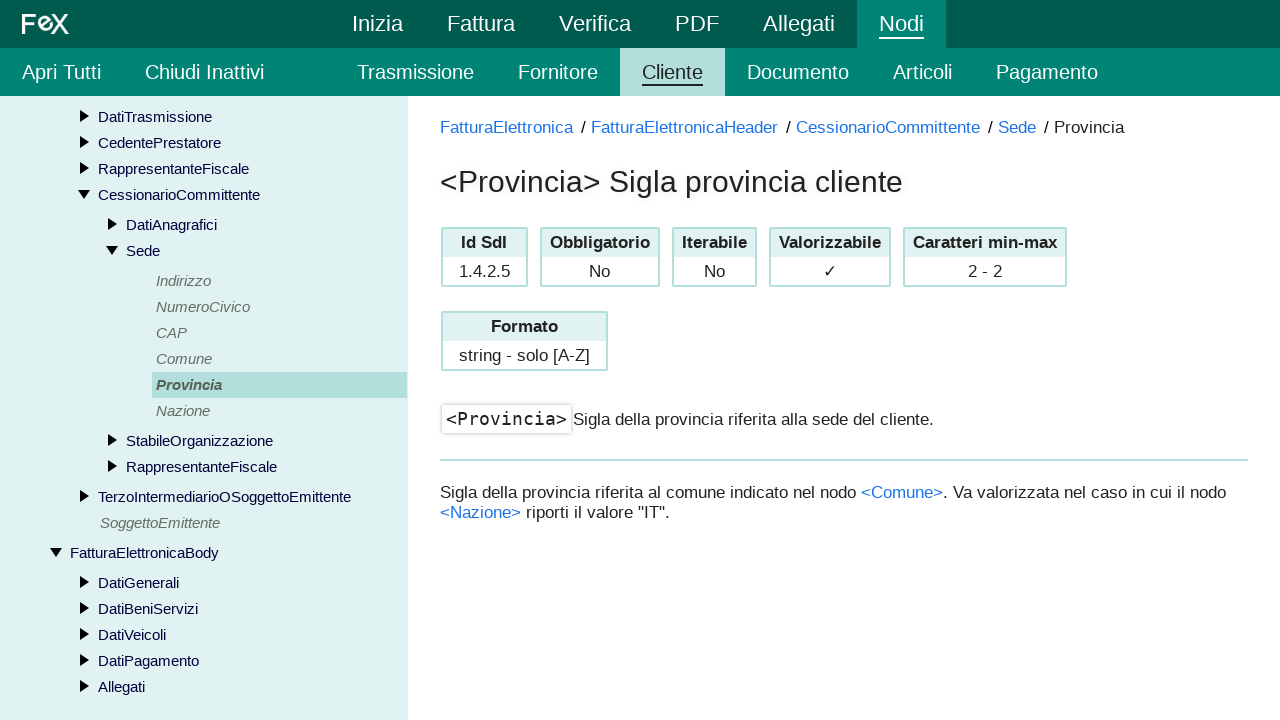

--- FILE ---
content_type: text/html;charset=utf-8
request_url: https://fex-app.com/FatturaElettronica/FatturaElettronicaHeader/CessionarioCommittente/Sede/Provincia
body_size: 5110
content:
<!DOCTYPE html><html lang="it" ><head><meta charset="utf-8" ><title>Provincia - Sigla provincia cliente</title><meta name="description" content="Sigla della provincia riferita alla sede del cliente." ><link rel="canonical" href="https://fex-app.com/FatturaElettronica/FatturaElettronicaHeader/CessionarioCommittente/Sede/Provincia" ><script type="application/ld+json" >[{"@context":"http://schema.org","@type":"DefinedTermSet","name":"Provincia","dateCreated":"2019-11-30T17:13:29+01:00","dateModified":"2019-11-30T17:16:34+01:00","@id":"https://fex-app.com/FatturaElettronica/FatturaElettronicaHeader/CessionarioCommittente/Sede/Provincia","hasDefinedTerm":{"@type":"DefinedTerm","@id":"https://fex-app.com/FatturaElettronica/FatturaElettronicaHeader/CessionarioCommittente/Sede/Provincia#article","inDefinedTermSet":"https://fex-app.comFatturaElettronicaHeader/CessionarioCommittente/Sede/Provincia#tree","termCode":"1.4.2.5"},"headline":"Provincia - Sigla provincia cliente","description":"Sigla della provincia riferita alla sede del cliente.","about":{"@type":["Invoice","DigitalDocument"],"name":"Fattura elettronica XML italiana","sameAs":"https://www.agenziaentrate.gov.it/portale/specifiche-tecniche-versione-1.6.1","encodingFormat":"text/xml","potentialAction":{"@type":"ViewAction","target":{"@type":"EntryPoint","urlTemplate":"https://fex-app.com/#file-upload","contentType":"text/xml"},"object":{"@type":"Invoice","name":"FeX Fattura elettronica XML italiana"}}},"author":{"@type":"person","name":"Mauro Dell'Uomo","sameAs":"https://plus.google.com/105500362885701486397"},"publisher":{"@type":"Organization","name":"Marine Pan Service","sameAs":"https://fex-app.com/info/chi-siamo#organization"}},{"@context":"http://schema.org","@type":"BreadcrumbList","@id":"https://fex-app.com/FatturaElettronica/FatturaElettronicaHeader/CessionarioCommittente/Sede/Provincia#breadcrumb","name":"Provincia breadcrumb","itemListElement":[{"@type":"ListItem","position":1,"item":{"@id":"https://fex-app.com/FatturaElettronica","name":"FatturaElettronica"}},{"@type":"ListItem","position":2,"item":{"@id":"https://fex-app.com/FatturaElettronica/FatturaElettronicaHeader","name":"FatturaElettronicaHeader"}},{"@type":"ListItem","position":3,"item":{"@id":"https://fex-app.com/FatturaElettronica/FatturaElettronicaHeader/CessionarioCommittente","name":"CessionarioCommittente"}},{"@type":"ListItem","position":4,"item":{"@id":"https://fex-app.com/FatturaElettronica/FatturaElettronicaHeader/CessionarioCommittente/Sede","name":"Sede"}}]}]</script><meta name="viewport" content="width=device-width,initial-scale=1.0" ><link rel="icon" href="https://fex-app.com/favicon.ico" ><script>setTimeout(function(){var d=document,o=d.createElement('script'),l='c04346e88fe791d0367c39f1908dc08d';o.src='https://fex-app.com/dom/min/fexc-min-120.js';d.head.appendChild(o)},0);</script><link rel="preload" href="https://fex-app.com/dom/min/fexc-min-120.js" as="script" ><link rel="preload" href="https://fex-app.com/dom/min/all-min-120.css" as="style" ><style>html{overflow-x:hidden}body{font-size:20px;margin:0;font-family:Arial,Tahoma,Helvetica,sans-serif;position:relative;color:#212121}a{text-decoration:none;color:#1a73e8}abbr{text-decoration:none}a:visited{color:#7b1fa2}h1,h2,h3,h4{font-weight:400;text-shadow:1px 1px 10px rgba(0,0,0,0.1)}input[type=button]{cursor:pointer;color:white;background:#008476;border:1px solid transparent;border-radius:2px;padding:4px 10px;box-shadow:1px 1px 10px rgba(0,0,0,0.1)}code{padding:8px 0;overflow-wrap:break-word;line-height:24px;margin-right:6px}body::-webkit-scrollbar,.scrollbar::-webkit-scrollbar{width:6px;height:6px;background-color:#b2dfdb;border:1px solid #e0f2f1}body::-webkit-scrollbar-thumb,.scrollbar::-webkit-scrollbar-thumb{background-color:#008476}body::-webkit-scrollbar-thumb:hover,.scrollbar::-webkit-scrollbar-thumb:hover{background-color:#005b4e}.toolbar{-webkit-user-select:none;-moz-user-select:none;-ms-user-select:none;width:calc(100vw);height:48px;position:fixed;overflow:hidden;text-align:center;z-index:300;color:white}.toolbar ul{list-style:none;padding:0;margin:0;position:relative;overflow:hidden;height:100%}#xmltb.toolbar{position:absolute;width:100%;margin-top:-6px}.barleft{float:left;z-index:300}.barright{float:right}#maintb .barcenter{left:-4%}#nodestb .barcenter{left:-4%;width:77%}#maintb .barright{top:-68px;margin-right:12px}.toolbar li{position:relative;margin:0;padding:24px 22px;display:inline;line-height:48px;cursor:pointer;vertical-align:top}.toolbar li.cur{background:#008476;z-index:301}.icons li{padding:24px 12px;z-index:301}.icons li.pagleft{padding:0 0 0 12px;margin:0}.icons li.pagright{padding:0 12px 0 0;margin:0}.toolbar .icons li.noeffect{font-weight:bolder;cursor:inherit;padding:0 6px;margin:0}.toolbar a,.toolbar span{vertical-align:top;color:white;margin:12px 0;padding:1px 0;white-space:nowrap}.toolbar img{position:relative;padding:8px 0}#maintb{font-size:112%;z-index:301}.logo img{top:6px}header .toolbar{background:#005b4e;top:0}.toolbar ul{padding-bottom:20px}.toolbar.sub{background:#008476;color:white;top:48px}#pdftb div{display:none}.tlbOptions{display:inline-block;line-height:20px;font-weight:bold;text-align:center;margin:4px 0;width:48px;font-size:60%}.tlbOptions dd{margin:0;font-size:90%}@media(max-width:700px){.icons li{margin:0}}.info h3{margin:48px 0 0 -4px;padding:4px 4px 4px 4px;background:#e0f2f1;border-radius:2px}#content ul{margin:12px 0 36px}#content li{padding:0 0 0 8px}#content{clear:both;padding:16px;margin:0 5%;line-height:28px}.info #content p{margin:4px 0 12px}#startnow{text-align:center;width:calc(80vw)}#startnow{margin:0 calc(10vw)}.home #content{text-align:center;margin:48px 8px 0}#content article{max-width:400px;height:460px;display:inline-block;text-align:left;vertical-align:bottom;padding:6px calc(2% + 6px);margin:16px;border:10px solid #e0f2f1;font-size:90%;border-radius:4px;position:relative;overflow:auto}.home h4{margin:0 0 12px 0}.info h4{font-weight:bold;margin:28px 0 0 0}.home #content h3{font-size:140%}.home #content h4{font-size:120%}.home article p{margin:0}#organization img{display:block;margin:16px 0 16px 0}#organization span,#organization address{display:inline-block;margin:0 24px 0 0;font-style:normal}#organization{margin:0 8px 0 0}table#version{margin:auto}table{border-collapse:collapse;position:relative}#version thead{background:white;font-weight:bold}#version td{border:0;border-bottom:2px solid #e0f2f1;padding:8px 16px}.pubdates{padding-top:48px;clear:both}.date{width:160px;display:inline-block}.blank #pdftb,.fatal #pdftb{display:none}main{position:relative;width:calc(100vw);top:48px;padding-bottom:1px}main>div,main>section,#tree,#article{float:left;position:relative}.full .mainheader,.full .upload,.info .upload,.info>.mainheader{display:none}.full.start .upload{display:block;padding-top:36px}.home .mainheader,.info .mainheader{margin-top:72px}.mainheader h1{width:90%;text-align:center;padding:16px 5% 16px;font-size:180%}.mainheader h2{padding:0 16px;font-size:120%;text-align:center;font-weight:normal}.info .mainheader{padding:0 0 16px}.upload{position:relative;float:none;width:calc(80vw);top:0;padding:24px 0 0 0;font-size:100%;margin:auto}.uploadcmd h3{margin:0;float:left;display:inline-block;line-height:36px}.deletexml{float:right;margin:8px 8px 0;cursor:pointer;visibility:hidden}.uploadbtn{display:none}.uploadact{float:right;font-size:100%;margin:2px 0}.upload .xmldown{text-align:center;cursor:pointer}.xmltext{margin-top:4px;width:calc(80vw - 16px);height:40px;padding:8px;transition:height .3s ease-out;resize:none;cursor:auto;outline-color:#005b4e;border:2px solid #b2dfdb;box-shadow:1px 1px 10px rgba(0,0,0,0.05);border-radius:2px;background:#e0f2f1;position:relative;z-index:1}.xmltext::placeholder{font-size:16px;font-family:Arial,sans-serif;font-style:italic;line-height:20px}.blank #advhelps,#pagescard{width:100%;text-align:center;font-size:80%;padding:24px 0 0}.fecards{padding-top:12px;text-align:center;max-width:1070px}.fecards .advcard{text-align:left}#pagescard{padding:0 0 48px}.advcard div{width:300px;height:190px}.fecards div{height:140px;overflow:hidden}#pagescard div{height:288px}.advcard div{border:4px solid #b2dfdb;border-radius:4px;padding:8px;box-shadow:1px 1px 10px rgba(0,0,0,0.05)}#pagescard a{color:inherit}#pagescard div:hover{background:#e0f2f1}.fecardsdiv section,.fecardsdiv address{line-height:24px;font-style:normal;margin:8px}.fecardsdiv span{float:right;padding:0 0 0 12px;font-weight:bold;color:#005b4e}.advcard{margin:24px 16px;display:inline-block;vertical-align:top}.advcard h2{margin:4px 0 12px;text-align:center;text-shadow:1px 1px 10px rgba(0,0,0,0.1)}.advcard h3{margin:8px 8px 16px;border-bottom:1px solid #008476;text-shadow:1px 1px 10px rgba(0,0,0,0.1)}.advcard ul{text-align:left}.advcard li{margin:8px 0}.advcard img{box-shadow:1px 1px 10px rgba(0,0,0,0.2)}.advcard input{font-size:124%;margin-top:20px}.advcard strong{color:#c7221f}.pagesnote{margin:24px 16px 0}.full #faq{display:none}#faq{padding-top:96px;font-size:86%;width:100%;grid-template-columns:33% auto auto;display:grid}#faq div{margin:0 24px}.toc{position:sticky;top:72px;max-height:calc(100vh - 72px)}.toc h3{margin:0 0 16px}.toc ul{list-style-type:none;display:inline-block;padding:0;margin:0}.toc li{padding:8px 16px;border-left:4px solid #b2dfdb}.toc .cur{border-left:4px solid #005b4e;background:#e0f2f1}.toc .cur a{color:#004d40;text-shadow:0 1px 1px #185abc}#faq h2{padding-top:72px;margin-top:-72px;margin-bottom:0}.singlefaq{padding-bottom:48px}.singlefaq:last-child{padding-bottom:calc(70vh)}#faq ol{padding:0 16px;display:inline-block;margin:4px}.allfaqs li{margin:8px 0;padding:0 8px}#faq .media{display:inline-block;vertical-align:top}@media(max-width:1000px){#faq{display:block;font-size:74%}#faq div{margin:0 8px 0 8px}.toc{position:relative;top:-24px}}.info .toc{top:120px;max-height:calc(100vh - 120px)}.info #faq h2{padding-top:120px;margin-top:-120px}.info #faq div{background:white}#tree,#article{overflow-y:auto;display:inline-block;padding:0;top:48px;height:calc(100vh - 128px)}#tree{width:calc(32% - 2px);padding:16px 0;background:#e0f2f1;font-size:74%}#article{width:calc(68% - 62px);padding:16px 32px;font-size:84%;background:white}#tree ul{margin:4px 0 4px -12px;list-style-type:none}#tree ul:first-child{margin-left:-24px;margin-top:-8px}#tree .nonest{margin:0 0 0 24px}#tree div,#tree a{display:table;width:100%;box-sizing:border-box;line-height:18px;padding:4px}#tree a{color:inherit}#tree .cur>div,#tree .cur>a{font-weight:bolder;background:#b2dfdb}.caret::before{content:" ";padding:0 22px 0 0}#article h1,#article h2,#article h3{font-size:180%}#article h1{margin:4px 0 0;padding:0 0 8px}.bc ul{list-style:none;display:inline-block;margin:0;padding:0}.bc li{display:inline;float:left}.bc li{margin:0 8px 0 0;padding:6px 0;top:-6px;position:relative}.bc li:not(:last-child):after{margin-left:8px;color:black;content:"/\00a0"}#artdef{margin:0 0 0 1px;padding:8px 0 16px}#article dl{text-align:center;display:inline-block;border:2px solid #b2dfdb;vertical-align:bottom;margin:12px 12px 12px 0;border-radius:2px}#article dt{font-weight:bolder;background:#e0f2f1;padding:4px 8px 4px}#article dd{margin:0 8px;line-height:22px;padding:4px 8px 2px}#article li{margin:6px 0}#descendents{margin:48px 0}#text{margin:24px 0;border-top:2px solid #b2dfdb;padding:18px 0 0}#article p{clear:both;margin:4px 0 10px}#article h3:first-child,#article h4:first-child{margin:0 0 4px}#article h3,#article h4{margin:28px 0 4px;font-size:130%}@media(max-width:1680px){.fecards,.fesample{text-align:center}}@media(max-width:1450px){#maintb .barcenter{left:-10%}}@media(max-width:1367px){.main #xmltb{display:none}#maintb .barcenter{left:-4%}#xmltbmob{top:48px}#xmltbmob.notoolbar{top:0}main.xmltb{top:96px}main.notoolbar.start.xmltb{top:48px}.toolbar ul{overflow-x:auto;white-space:nowrap}.toolbar .mobop{opacity:.6;background:#005b4e;padding:0 8px 0 0;margin:0}}@media(max-width:1000px){#fexchecks.checks>section{width:100%;height:auto}#checkVats>div{width:100%;overflow:hidden}#nodestb{display:none}#tree,#article{top:0;height:calc(100vh - 80px)}main.start #fexchecks,main.start #fexview{width:100%}.mainheader h1{font-size:120%}.mainheader h2{font-size:95%}.upload h3{font-size:90%;line-height:18px}#article h1{font-size:130%}}@media(max-width:700px){#tree{width:calc(100%);border-right:0;border-bottom:2px solid #b2dfdb;padding:8px 0}#article{width:calc(100% - 32px);padding:16px 16px}#article #artsep div{width:calc(100% + 32px);left:-16px}#content div{height:inherit;display:inline-block}main #tree,main #article{height:calc(50vh - 52px)}.notoolbar #tree,.notoolbar #article{height:calc(50vh - 24px)}#content{margin:0;line-height:inherit}#content>div{margin:16px 0}.info,.home{font-size:84%}.home #content article{font-size:104%}.home #content{padding:16px 0}}</style></head><body><header><nav id="maintb" class="toolbar main" ><ul class="barleft" ><li class="logo" ><a href="https://fex-app.com/" ><img src="https://fex-app.com/media/FeX-Logo-White.png" width="47" height="20" alt="Fex logo" ></a></li><li class="mobop" ><span></span></li></ul><ul class="barcenter" ><li><a href="https://fex-app.com/servizi/inizia" >Inizia</a></li><li><a href="https://fex-app.com/servizi/fattura" >Fattura</a></li><li><a href="https://fex-app.com/servizi/verifica" >Verifica</a></li><li><a href="https://fex-app.com/servizi/visualizzazione-pdf" >PDF</a></li><li><a href="https://fex-app.com/servizi/allegati" >Allegati</a></li><li><a href="https://fex-app.com/FatturaElettronica" >Nodi</a></li></ul></nav></header><main class="tb2 blank" ><nav id="nodestb" class="toolbar sub" ><div><ul class="barleft" ><li><span>Apri Tutti</span></li><li><span>Chiudi Inattivi</span></li></ul><ul class="barcenter" ><li><a href="https://fex-app.com/FatturaElettronica/FatturaElettronicaHeader/DatiTrasmissione" >Trasmissione</a></li><li><a href="https://fex-app.com/FatturaElettronica/FatturaElettronicaHeader/CedentePrestatore" >Fornitore</a></li><li><a href="https://fex-app.com/FatturaElettronica/FatturaElettronicaHeader/CessionarioCommittente" >Cliente</a></li><li><a href="https://fex-app.com/FatturaElettronica/FatturaElettronicaBody/DatiGenerali/DatiGeneraliDocumento" >Documento</a></li><li><a href="https://fex-app.com/FatturaElettronica/FatturaElettronicaBody/DatiBeniServizi" >Articoli</a></li><li><a href="https://fex-app.com/FatturaElettronica/FatturaElettronicaBody/DatiPagamento" >Pagamento</a></li></ul></div></nav><nav id="tree" class="scrollbar" ><ul id="treeul" ><li class="active nested" ><a class="caret" href="https://fex-app.com/FatturaElettronica/" >FatturaElettronica</a><ul><li class="active nested" data-id="1" ><a class="caret" href="https://fex-app.com/FatturaElettronica/FatturaElettronicaHeader" >FatturaElettronicaHeader</a><ul><li data-id="2" ><a class="caret" href="https://fex-app.com/FatturaElettronica/FatturaElettronicaHeader/DatiTrasmissione" >DatiTrasmissione</a></li><li data-id="13" ><a class="caret" href="https://fex-app.com/FatturaElettronica/FatturaElettronicaHeader/CedentePrestatore" >CedentePrestatore</a></li><li data-id="55" ><a class="caret" href="https://fex-app.com/FatturaElettronica/FatturaElettronicaHeader/RappresentanteFiscale" >RappresentanteFiscale</a></li><li class="active nested" data-id="67" ><a class="caret" href="https://fex-app.com/FatturaElettronica/FatturaElettronicaHeader/CessionarioCommittente" >CessionarioCommittente</a><ul><li data-id="68" ><a class="caret" href="https://fex-app.com/FatturaElettronica/FatturaElettronicaHeader/CessionarioCommittente/DatiAnagrafici" >DatiAnagrafici</a></li><li class="active nested" data-id="79" ><a class="caret" href="https://fex-app.com/FatturaElettronica/FatturaElettronicaHeader/CessionarioCommittente/Sede" >Sede</a><ul><li class="nonest missed" data-id="80" ><a href="https://fex-app.com/FatturaElettronica/FatturaElettronicaHeader/CessionarioCommittente/Sede/Indirizzo" >Indirizzo</a></li><li class="nonest missed" data-id="81" ><a href="https://fex-app.com/FatturaElettronica/FatturaElettronicaHeader/CessionarioCommittente/Sede/NumeroCivico" >NumeroCivico</a></li><li class="nonest missed" data-id="82" ><a href="https://fex-app.com/FatturaElettronica/FatturaElettronicaHeader/CessionarioCommittente/Sede/CAP" >CAP</a></li><li class="nonest missed" data-id="83" ><a href="https://fex-app.com/FatturaElettronica/FatturaElettronicaHeader/CessionarioCommittente/Sede/Comune" >Comune</a></li><li class="nonest missed cur active" data-id="84" ><a href="https://fex-app.com/FatturaElettronica/FatturaElettronicaHeader/CessionarioCommittente/Sede/Provincia" >Provincia</a></li><li class="nonest missed" data-id="85" ><a href="https://fex-app.com/FatturaElettronica/FatturaElettronicaHeader/CessionarioCommittente/Sede/Nazione" >Nazione</a></li></ul></li><li data-id="86" ><a class="caret" href="https://fex-app.com/FatturaElettronica/FatturaElettronicaHeader/CessionarioCommittente/StabileOrganizzazione" >StabileOrganizzazione</a></li><li data-id="93" ><a class="caret" href="https://fex-app.com/FatturaElettronica/FatturaElettronicaHeader/CessionarioCommittente/RappresentanteFiscale" >RappresentanteFiscale</a></li></ul></li><li data-id="100" ><a class="caret" href="https://fex-app.com/FatturaElettronica/FatturaElettronicaHeader/TerzoIntermediarioOSoggettoEmittente" >TerzoIntermediarioOSoggettoEmittente</a></li><li class="nonest missed" data-id="112" ><a href="https://fex-app.com/FatturaElettronica/FatturaElettronicaHeader/SoggettoEmittente" >SoggettoEmittente</a></li></ul></li><li class="active nested" data-id="113" ><a class="caret" href="https://fex-app.com/FatturaElettronica/FatturaElettronicaBody" >FatturaElettronicaBody</a><ul><li data-id="114" ><a class="caret" href="https://fex-app.com/FatturaElettronica/FatturaElettronicaBody/DatiGenerali" >DatiGenerali</a></li><li data-id="225" ><a class="caret" href="https://fex-app.com/FatturaElettronica/FatturaElettronicaBody/DatiBeniServizi" >DatiBeniServizi</a></li><li data-id="261" ><a class="caret" href="https://fex-app.com/FatturaElettronica/FatturaElettronicaBody/DatiVeicoli" >DatiVeicoli</a></li><li data-id="264" ><a class="caret" href="https://fex-app.com/FatturaElettronica/FatturaElettronicaBody/DatiPagamento" >DatiPagamento</a></li><li data-id="288" ><a class="caret" href="https://fex-app.com/FatturaElettronica/FatturaElettronicaBody/Allegati" >Allegati</a></li></ul></li></ul></li></ul></nav><article id="article" class="scrollbar" ><nav id="breadcrumb" class="bc" aria-label="Provincia breadcrumb" ><ul><li><a href="https://fex-app.com/FatturaElettronica" title="Nodo Radice del XML della Fattura Elettronica" >FatturaElettronica</a></li><li><a href="https://fex-app.com/FatturaElettronica/FatturaElettronicaHeader" title="Intestazione" >FatturaElettronicaHeader</a></li><li><a href="https://fex-app.com/FatturaElettronica/FatturaElettronicaHeader/CessionarioCommittente" title="Dati Cliente" >CessionarioCommittente</a></li><li><a href="https://fex-app.com/FatturaElettronica/FatturaElettronicaHeader/CessionarioCommittente/Sede" title="Indirizzo del cliente" >Sede</a></li><li aria-current="true">Provincia</li></ul></nav><h1>&lt;Provincia&gt; Sigla provincia cliente</h1><div id="artdef" ><dl><dt class="help" data-help="N01" >Id SdI</dt><dd>1.4.2.5</dd></dl><dl><dt class="help" data-help="N02" >Obbligatorio</dt><dd>No</dd></dl><dl><dt class="help" data-help="N03" >Iterabile</dt><dd>No</dd></dl><dl><dt class="help" data-help="N04" >Valorizzabile</dt><dd>&#10003;</dd></dl><dl><dt class="help" data-help="N05" >Caratteri min-max</dt><dd>2 - 2</dd></dl><dl><dt class="help" data-help="N06" >Formato</dt><dd>string - solo [A-Z]</dd></dl></div><p><code title="Sigla provincia cliente">&lt;Provincia&gt;</code>Sigla della provincia riferita alla sede del cliente.</p><section id="text" class="noinput" ><p> Sigla della provincia riferita al comune indicato nel nodo <a href="https://fex-app.com/FatturaElettronica/FatturaElettronicaHeader/CessionarioCommittente/Sede/Comune" >&lt;Comune&gt;</a>. Va valorizzata nel caso in cui il nodo <a href="https://fex-app.com/FatturaElettronica/FatturaElettronicaHeader/CessionarioCommittente/Sede/Nazione" >&lt;Nazione&gt;</a> riporti il valore "IT". </p></section></article></main></body></html>

--- FILE ---
content_type: text/css
request_url: https://fex-app.com/dom/min/all-min-120.css
body_size: 6603
content:
.abscenter{position:absolute;top:0;bottom:0;left:0;right:0;margin:auto}.smaller{font-size:86%}.remark{display:inline-block;margin:0 6px 0 0;text-shadow:0 0 1px rgba(0,0,0,0.4)}.grayed{color:gray}.idle{opacity:.3}.italic{font-style:italic}.tcenter{text-align:center}.advisevar,.close,.checklist,.tooltip,#tooltip div{box-shadow:0 4px 5px 0 rgba(0,0,0,.14),0 1px 10px 0 rgba(0,0,0,.12),0 2px 4px -1px rgba(0,0,0,.2)}.arrow{transition:transform .3s ease-out;cursor:pointer;opacity:.6}.arrow.up{transform:rotate(180deg)}#fexchecks a:hover,#article a:hover,#fexview a:hover,#content a:hover,#startnow a:hover,#tooltip a:hover{text-decoration:underline}input[type=text]{outline:0;border:0;background:transparent}input[type=button]:hover{background:#005b4e}.arrow:active,input[type=button]:active,.toolbar li:not(.idle):not(.noeffect):active{position:relative;top:1px;opacity:.7}input[type=text]::-ms-clear{display:none}dfn{font-style:normal}thead{background:#b2dfdb;text-shadow:1px 1px 1px rgba(0,0,0,0.1)}caption{font-size:140%;padding:6px 0;text-shadow:1px 1px 10px rgba(0,0,0,0.1)}th{padding:8px 2px;border:2px solid #80cbc4;text-align:center}td{padding:6px .4% 3px .4%;border:2px solid #b2dfdb}.toolbar a:hover{border-bottom:1px dashed white}.toolbar .cur a{border-bottom:2px solid white}.sub .cur a,.sub .cur a:hover{border-bottom:2px solid #212121}.hover a{border-bottom:1px dashed white}.toolbar input{margin:12px 0}.toolbar .of{margin:0 8px}.toolbar .fatal{color:#c7221f}.idle,.idle img{cursor:default}.barcenter.flash a{color:#005b4e}.sub .cur a{color:#212121}.sub li.cur{background:#b2dfdb;color:#212121}#pdftb .barleft{position:absolute;overflow:hidden;text-align:left;width:100%}.icons.barcenter li{margin:0 6px;background:#008476}.tlbOptions dt{margin:0;pointer-events:none}.tlbOptions dd{pointer-events:none;font-size:90%}.tlbOptions .big{font-size:120%;font-weight:normal}.checkbox{margin:0;padding:0;cursor:pointer;display:inline-block;font-size:116%}.checkbox strong{padding:0 12px;width:8px;display:inline-block;font-size:130%;color:#008476}.checkbox .red{color:#c7221f}.checkbox.unchecked{cursor:pointer}.checkbox.unchecked strong{color:crimson}.checkbox.checked{cursor:default}.checkbox:hover{text-shadow:1px 1px 1px rgba(0,0,0,0.3)}.checklist{position:fixed;z-index:300;font-size:68%;background:white;transition:all .3s ease-out;border-radius:2px;border:6px solid #e0f2f1}.checklist ul{list-style:none;padding:0}.checklist p{padding:0 8px}.checklist li{border-bottom:2px solid #e0f2f1;padding:4px 8px;white-space:nowrap}.checklist .descr{padding-left:14px;overflow:hidden}.checklist .more{margin:20px 0 8px;cursor:pointer;line-height:30px;display:inline}.checklist .close{float:right;margin:0 16px 4px;font-size:18px;background:#008476;color:white;width:24px;text-align:center;cursor:pointer}#langs .checkcapt{width:48px;display:inline-block}#verschange .checkcapt{width:62px;display:inline-block}.startadvise{margin:4px 12px;padding:16px 10px;cursor:pointer;font-size:120%;color:#1a73e8;display:inline-block}#fexview .startadvise a{color:#1a73e8;display:block;padding-top:12px}.advisevar{margin:0 36px 0 12px;border:2px solid #b2dfdb;padding:8px}#tooltip{position:absolute;z-index:303;background:transparent;padding:12px;font-size:72%}.tooltip,#tooltip div{padding:12px;background:white;width:320px;max-height:230px;overflow-y:auto}#tooltip h3{margin:0}.help{cursor:help}.help:not(a):hover{color:#c7221f}#tooltip p:last-child{margin-bottom:6px}.xmltext.down{height:calc(50vh)}.xmltext.focus::placeholder{color:transparent}.start #fexchecks{width:35%}.start #fexometro{height:160px;top:-20px}.start #fexchecks>div{width:100%;background:white}.start #fexchecks p{margin:12px 12px}.start .gauge{transform:scale(1.2)}.checks{width:100%}.checks .gauge{transform:scale(1.4)}#fexchecks{font-size:80%;height:100%;width:100%}#fexchecks #others,#fexchecks .errlist{overflow-y:scroll;width:33.33%;height:calc(100vh - 48px);padding:24px 1.5%;box-sizing:border-box}.errlist{background:#e0f2f1;word-break:break-word}#fexchecks #others{float:left;padding:24px 1.5%}#fexchecks #fexErrors{float:left}#fexchecks #fexErrors.summary{width:100%}#fexchecks #xmlErrors{float:right}#fexometro{margin:0 auto;text-align:center;position:relative}@media(max-width:1800px){#errLists{float:left;width:50%;height:calc(100vh - 48px);overflow-y:auto;box-sizing:border-box}#fexchecks #others{width:50%}#fexchecks .errlist{width:100%;height:auto}#fexchecks #xmlErrors{background:#c9e8e6}}@media(max-width:1000px){#errLists{width:100%;height:auto}#fexchecks #others{width:100%;padding-bottom:48px;height:auto}#fexchecks{height:calc(100vh - 48px)}}.errlist>div{margin:36px 0;position:relative}#fexchecks li div{display:inline-block;width:100%;vertical-align:top}.errlist .bullet{display:list-item;position:absolute;left:29px;top:1px;transform:scale(1.4,1.4)}.errlist h3{border-bottom:1px solid #008476;margin:24px 0 0 0;padding:0 0 0 30px}.errlist div>ul{padding:0 0 0 24px}#fexchecks li{margin:16px 0;padding:0 0 0 8px}#article .discstyle li,#fexchecks .discstyle li{list-style-image:none;list-style-type:disc;margin:6px 0}#fexchecks .bc li{margin:0 8px 0 0;padding:1px 0 0;position:unset}.nodeprop{top:-1px;position:relative}.nodeprop th,.nodeprop td{border:0}.nodeprop td{padding:2px}.nodeprop td:nth-child(odd){width:1%;font-style:italic;vertical-align:top;white-space:nowrap}.gauge{position:relative;height:200px;overflow:hidden;width:200px;display:inline-block;top:-80px}.gauge div{position:absolute}.gauge .a{width:150px;height:75px;top:126px;margin-left:25px;border-radius:200px 200px 0 0;background-color:white;z-index:3;backface-visibility:hidden}.gauge .b,.needle{top:200px;border-radius:0 0 200px 200px;transform-origin:center top;transform:rotate(180deg)}.gauge .b{width:198px;height:100px;margin-left:1px;background:linear-gradient(to left,red 0,yellow 50%,#008476 100%);z-index:1}.needle{width:200px;height:100px;transform:rotate(-180deg);background:#e0f2f1;z-index:2}.gauge .data{width:200px;height:100px;top:130px;color:dimgray;z-index:3}.gauge h2,.gauge span{display:inline-block;margin:20px 2px;font-family:monospace}#fmbar{top:-95px;transform:scale(0.35);font-size:120%}#fmbar .a{background-color:#005b4e}#fmbar .score{color:white}.comment,.vatwarn,#conditionals{margin:24px auto 36px;padding:0;text-align:left}#conditionals .moreHeader{padding:6px 0}#conditionals h3{padding:0 0 0 6px;float:left;min-width:380px;font-size:100%}.comment p{margin:0;padding:0}.vatwarn p{margin:0 0 12px 0;padding:0}#checkVats th,#checkVats td{border:0}#checkVats table{margin:12px 0;font-size:85%;width:100%}#checkVats h3{margin:6px 0;font-size:100%}#checkVats td{text-align:left;width:33%;border:1px solid #b2dfdb}#progrmodal{position:absolute;box-shadow:1px 1px 10px rgba(0,0,0,0.3);padding:1px;z-index:301;border-radius:4px;background:white;transition:top .3s ease-out}.progress{width:calc(100% - 120px);text-align:right;background:linear-gradient(to right,red 0,#b2dfdb 62%,#005b4e 100%);height:24px;float:left;border-radius:4px;box-shadow:1px 1px 3px rgba(0,0,0,0.3)}.progress div{z-index:100;background:#e0f2f1;height:24px;float:right;transition:width .3s ease-out}.progress span{position:absolute;left:calc(100% - 114px);font-size:86%;padding:2px 10px;width:50px}#progrmodal span{text-shadow:1px 1px 1px rgba(0,0,0,0.3)}#checkVats span{font-size:120%}#checkVats .progress{transition:width .6s ease-out;calc(100% - 100px)}#checkVats p{clear:both}#checkVats .drop{font-size:90%}.summary{text-align:center}.summary ul{text-align:left;display:inline-block;left:-12px;position:relative;font-size:120%;margin:0}.summary li{list-style:none}.summary p{padding:0 24px}.summary li strong{margin-right:16px;box-shadow:0 1px 2px 0 rgba(0,0,0,.24);padding:4px 8px;color:white;text-shadow:1px 1px gray;display:inline-block}.summary .red strong{background:#c7221f}.summary .yellow strong{background:#e6c100}.summary .blue strong{background:#02adbd}.xmlErrors .ruler{font-family:monospace,Courier;font-size:90%;padding:8px 0;white-space:nowrap;overflow-x:auto}#fexchecks .lineStr{margin-left:4px;width:calc(100% - 4px)}#fexchecks .ruler div{display:block}.xmlErrors .errRemark{background:#4d2024;color:#b2dfdb;font-weight:bold;box-shadow:0 0 0 1px #b2dfdb}.xmlErrors p{margin:2px;padding:0 0 8px 0}.xmlErrors h4{margin:0}.nowrap{white-space:nowrap}#fexchecks .xmlErrors .bc li{margin:1px 6px 0 0}#xmlErrors .reference{display:block}.green{list-style-image:url("[data-uri]")}.red{list-style-image:url("[data-uri]")}.yellow{list-style-image:url("[data-uri]")}.blue{list-style-image:url("[data-uri]")}.gray{list-style-image:url("[data-uri]")}.moreWrapper{position:relative;overflow:hidden;z-index:99}.moreHeader{background:white;position:relative;z-index:99;overflow:hidden}.moreHeader h3{position:relative;z-index:100;display:list-item;margin:0 36px 0 16px}.moreBtn{float:right;top:-6px;position:relative;height:32px}.moreBtn .circMore{width:36px;height:36px;background:#f1f3f4;border-radius:50%;display:inline-block;text-align:left}.moreBtn .circMore:hover{background:#80cbc4}.moreBtn .arrow{top:2px;left:2px;position:relative}.drop{position:absolute;padding-bottom:12px;float:left;margin-top:-5000px}.moreBtn h4{display:inline-block;margin:0 32px 0 0;padding:1px;vertical-align:top}#errLists .moreHeader{background:#e0f2f1;line-height:44px}#errLists .moreHeader h3{float:left;border:0;font-size:100%;padding:0 0 0 12px}#errLists .moreWrapper{margin-left:-16px;padding:0}#errLists .moreBtn{width:auto}#errLists .circMore{vertical-align:text-top}#errLists .drop{left:-24px;width:calc(100% - 16px)}.checkvat.moreWrapper{display:inline-block;width:100%;margin:4px 0}#fexview{width:100%}.start #fexview{width:65%}.view.full{background:#f0f0f0;height:calc(100vh - 49px)}.view.full #fexview{background:#f0f0f0;padding-bottom:48px}#fexview .msg{margin:48px 24px}#fexview a{color:#212121}.fehead{width:100%;margin:24px 0 0 0;font-size:80%}.address{float:left;position:relative;margin:0 calc(1% + 12px) 12px;left:-32px}.address h3{margin:8px 0 0 32px;border-bottom:1px solid #008476}.address address,.address p{float:left;padding:0;margin:8px 0 0 32px;line-height:22px;font-style:normal;font-size:105%}.address span{float:right;padding:0 0 0 4px}.address i{font-size:80%}.address .eml{font-size:80%;line-height:24px}.address .eml img{margin-right:10px;vertical-align:middle}.slogo{float:left;position:relative;margin:9px -22px 0 32px;min-height:67px}.headadvise{font-size:80%;padding:16px 0 0 0;font-style:italic}.febody{width:100%;margin:0;position:relative;overflow-x:auto;text-align:center}.doctitle{text-align:center;font-size:80%;text-shadow:1px 1px 10px rgba(0,0,0,0.1)}.doctitle h1,.doctitle span{display:inline-block;margin:24px 0 0;word-spacing:6px}.doctitle span{margin:0 0 0 24px;font-size:150%;font-weight:normal}table.products tr:nth-child(even){background:#e0f2f1}.febody table{font-size:80%;width:calc(98% - 24px);display:inline-table;margin:24px 12px 0;background:white;text-align:left}.febody .collate{margin-top:-2px}.febody td span,.febody td a{margin:0 4px 0 0}.febody .splitted{;display:inline-block;margin:0}.cellrow{display:inline-block}#fexview .capt{;margin-top:36px}.rowcut{font-weight:700;background:#e0f2f1}.blankleft{border:2px solid white;border-right:2px solid #b2dfdb;background:white}.view .blankleft{border:2px solid #f0f0f0;border-right:2px solid #b2dfdb;background:#f0f0f0}.cw1{width:8%}.cw1_5{width:12%}.cw2{width:16%}.cw3{width:24%}.cw4{width:32%}.cw6{width:47.8%}.allcenter td{text-align:center}.bodysep{padding-top:96px}.products td:nth-child(3),.products td:nth-child(4n){text-align:right}.products td:nth-child(n+5):nth-child(-n+7){text-align:center}.lev2.products td:nth-child(1){font-size:84%}.lev1 .products td:nth-child(2),.lev1 .products td:nth-child(5){text-align:right}.lev1 .products td:nth-child(4){text-align:center}.lev2 .document{margin-top:16px}.lev1 table{min-width:500px}.lev2 table{min-width:700px}.iva td:nth-child(3),.iva td:nth-child(4){text-align:right}.total td:nth-child(4){font-weight:700;text-align:right}.amounts td:nth-child(4){text-align:right}.payment td:nth-child(4){text-align:right}.ritenuta td:nth-child(4){text-align:left}.document td:nth-child(2),.lev2 .document td:nth-child(3){text-align:left}.noitemcode td:nth-child(1),.noitemcode th:nth-child(1){display:none}.noitemcode td:nth-child(2){width:47.8%}.nodiscount td:nth-child(4){width:12%}.nodiscount td:nth-child(8){width:12%}.nodiscount td:nth-child(6),.nodiscount th:nth-child(6){display:none}.nomeasure td:nth-child(4){width:12%}.nomeasure td:nth-child(8){width:12%}.nomeasure td:nth-child(5),.nomeasure th:nth-child(5){display:none}.nomeasure.nodiscount td:nth-child(3){width:11%}.nomeasure.nodiscount td:nth-child(4){width:13%}.nomeasure.nodiscount td:nth-child(7){width:11%}.nomeasure.nodiscount td:nth-child(8){width:13%}.nomeasure.nodiscount td:nth-child(n+5):nth-child(-n+6),.nomeasure.nodiscount th:nth-child(n+5):nth-child(-n+6){display:none}#tree input{color:#ba0f14}#articleinput{color:#ba0f14}#tree .nested{margin:0}#tree input{;width:97%;margin-left:2%;background:inherit}#tree span{display:table-cell}#tree div>a{width:10%;padding:0;display:table-cell}.caret::before{background:url("[data-uri]") no-repeat scroll 0 -1px}.active>.caret::before{background:url("[data-uri]") no-repeat scroll 0 -1px}.caret.missed::before{background:url("[data-uri]") no-repeat scroll 3px 1px}.active>.missed.caret::before{background:url("[data-uri]") no-repeat scroll 3px 1px}.nested ul{display:none}.active>ul{display:block}#tree{color:#00003c}#tree .missed{color:#646e64;font-style:italic}#tree .missed.cur{color:#566056}#value{border-bottom:2px solid #b2dfdb;width:100%;margin:4px 0 12px}#value span{width:64px;display:inline-block}#artsep{margin:16px 0 32px 0;position:relative}#artsep div{width:calc(100% + 64px);left:-32px;border-bottom:8px solid #b2dfdb;position:absolute}#article #value div{display:inline-block;width:calc(100% - 112px);position:relative}#article code{display:inline-block;box-shadow:0 0 4px rgba(0,0,0,0.3);margin:2px;padding:2px 4px;font-size:108%}#articleinput{font-size:110%;width:100%}#value i{position:absolute;left:130px;top:2px}#value strong{position:absolute;color:#c7221f;right:0;top:0;font-weight:400;text-shadow:-1px 0 1px rgba(255,0,0,0.3)}.unavail{text-decoration:line-through;color:gray}.unavail span{text-decoration:unset;position:absolute;padding-left:4px;color:black}.unavail.nextvers{text-decoration:unset}.strong{font-weight:bold}#text div,#content div{background:#e0f2f1}#article table{margin:24px 0}#article td,#article th{padding:6px 6px}#article table .cur{color:#ba0f14;font-weight:bold}#legend .help{white-space:nowrap}#content.media{margin:.5% .5% .5% 2%}.articleText{float:left;width:60%}.articleMedia{float:right;width:35%;text-align:center}.articleMedia h5{margin:36px 0 0}.articleMedia img{width:100%;height:auto}#content .article{background:0}#content div{background:0}#errors{overflow:hidden;position:relative;transition:height .3s ease-out}#errors div{background:#e0f2f1;padding:12px;border:2px solid #b2dfdb}#errors ul{margin:6px 0;padding:0 0 0 20px}#errors li{padding:2px 10px}#backbtn{position:fixed;background:#008476;width:36px;height:36px;border-radius:20px;cursor:pointer;box-shadow:0 6px 12px 0 rgba(0,0,0,.16),0 4px 8px 0 rgba(0,0,0,.24)}#backbtn img{margin:5px}#divcanvas{top:48px;background:gray;border:1px solid #005b4e;overflow:auto;width:calc(100% - 1px)}.blank #divcanvas,.fatal #divcanvas{display:none}#wrcanvas div{display:none}#pdfcanvas{border:2px solid silver;position:absolute;left:2px;display:none}body.anim{perspective:2000px;transform-style:preserve-3d}.anim main{backface-visibility:hidden;position:absolute;z-index:290;background:white;transform:translateZ(0)}.anim .toolbar .main{top:0}body.anim .toolbar.sub{top:0}body.bdgray{background:gray}#certs{font-size:90%;margin:48px 0 62px}#certs .moreHeader{border:1px dashed gray}#certs .signData{float:left;width:80%}#certs .timeStamp .signData{width:100%;float:none}#certs .bools{float:right;width:20%;border-left:1px dashed gray;box-sizing:border-box;padding:10px}.singleCert,.timeStamp{display:grid;box-shadow:1px 1px 8px rgba(0,0,0,0.1);min-height:190px;margin:24px 0}#certs .moreBtn{width:80%;position:absolute;top:calc(100% - 8px);transform:translateY(-100%)}#certs .moreBtn div{text-align:center}#certs .timeStamp .moreBtn{width:100%}#certs .signData span{margin:12px 24px 0 12px;float:left}#certs h3{margin:10px 0 24px;display:inline-block;font-size:150%;color:#3c3c3c}#certs .validity{font-size:160%;font-weight:bolder;display:inline-block;margin:0 0 0 16px;text-shadow:1px 1px 2px rgba(0,0,0,0.2)}#certs .title{margin:12px 0 0 12px}#certs table td:nth-child(2){padding:2px 0 2px 6px}#certs .nodeprop{top:-4px;margin:0 12px}#certs td{height:22px;vertical-align:inherit;padding:2px 0 2px 2px}#certs p.green{color:green}#certs p.red{color:#c7221f}#certs .bools .ulblock{padding-inline-start:25%}#certs .drop{border:1px dashed gray;padding:12px;word-break:break-word}#certs .drop h3{font-size:120%;font-weight:bolder;display:inline-block;margin:16px 0 0 0;color:#505050}#certs .drop .ulblock{padding-inline-start:32px}#certs .verifyType{padding:24px 0 16px;font-weight:bold}#certs .error{margin:12px 48px}#certs .drop table{margin:12px 0}.timeStamp{border-top:1px dashed gray;margin:0;background:white;box-sizing:border-box;width:100%}#certs .timeStamp strong{font-weight:normal;font-family:monospace;margin:8px 8px 8px 16px;vertical-align:text-bottom;font-size:110%}#certs .drop .tmp{overflow-x:auto;width:540px}#certs textarea.tmp{height:400px}.loader{place-items:center;display:grid;animation:op32 1s forwards}#fworks{position:absolute;top:0;width:100%;height:100%;z-index:302;pointer-events:none}#dragframe{z-index:1000;position:fixed;background:rgba(60,60,60,0.5);width:100%;height:100%;top:0}#dragframe div{height:calc(100% - 40px);background:rgba(200,200,200,0.8);border-radius:15px;border:solid 4px white;margin:20px}#dragframe.dropped{display:none}#dragframe h2{position:absolute}@keyframes op11{from{opacity:1}to{opacity:.1}}@keyframes op12{from{opacity:.1}to{opacity:1}}@keyframes op21{from{opacity:1}to{opacity:.6}}@keyframes op22{from{opacity:.6}to{opacity:1}}@keyframes op32{0%{opacity:.0}50%{opacity:0;transform:scale(0,0)}100%{opacity:1;transform:scale(1,1)}}@keyframes sc13{0%{transform:scale(0.8,0.8)}50%{transform:scale(1.6,1.6)}100%{transform:scale(1,1)}}@keyframes sc14{0%{transform:scale(0,0)}100%{transform:scale(1,1)}}@keyframes flip11{0%{transform:rotateY(0)}50%{transform:rotateY(-90deg)}100%{transform:rotateY(-180deg)}}@keyframes flip12{0%{transform:rotateY(180deg)}50%{transform:rotateY(90deg)}to{transform:rotateY(0)}}@keyframes flip13{0%{transform:rotateY(0)}50%{transform:rotateY(90deg)}100%{transform:rotateY(90deg)}}@keyframes flip14{0%{transform:rotateY(180deg)}50%{transform:rotateY(270deg)}to{transform:rotateY(360deg)}}@keyframes ripple1{100%{opacity:0;transform:scale(8)}}@keyframes MoveUpDown1{0%,100%{bottom:0}50%{bottom:26px}}@keyframes MoveUpDown3{0%,100%{left:5px}50%{left:-5px}}@media print{@page{size:21cm 29.7cm;margin:0 0 1.5cm 0}#fexview{width:210mm;height:297mm}.address .eml{line-height:14px}body>header,.toolbar.sub,.full.start .upload,#tooltip{display:none}#fexview table{page-break-inside:avoid}.view.full #fexview{background:white}.view.full{background:white}.checks .errlist,#tree{background:white}.fehead{margin:0}#tree{margin-top:36px}#fexview{font-size:80%}main:not(.view){top:0}#divcanvas{visibility:hidden;position:unset}#divcanvas #wrcanvas #pdfcanvas{visibility:visible;left:0 !important;width:100%;border:0}}@media(max-width:1000px){#maintb.notoolbar{height:0;transition:height .3s ease-out}.toolbar{transition:top .3s ease-out}.notoolbar #tree,.notoolbar #article{height:calc(100vh - 32px)}.notoolbar .errlist{height:calc(100vh - 48px)}.notoolbar #others{height:calc(100vh)}.notoolbar #divcanvas{height:calc(100vh - 52px)}.notoolbar #hometb{top:0}main.notoolbar{top:0}.notoolbar #pdftb{top:0}::-webkit-scrollbar{width:2px;height:2px}.articleMedia{float:none;width:100%}.articleText{width:100%}}@media(max-width:1367px){#labelcanvas,#pdftb .barleft{display:none}}

--- FILE ---
content_type: application/javascript
request_url: https://fex-app.com/dom/min/fexc-min-120.js
body_size: 30387
content:
(()=>{let X,J,q,z,Y,n=0;function o(){function i(){var e=z.head.querySelectorAll("script");return X.loop(e,e=>{e=e.innerHTML;if(X.startsWith(e,"setT"))return e})}var t,e;q&&J||"complete"!=(e=document.readyState)&&"loaded"!=e&&(()=>++n<100&&(setTimeout(o,n),1))()||(q=new l,z=new r,X=new c,J=new u,q.isTbDebugShowed=J.isTbDebugVisible(),q.appVersion=(()=>{var e=(n=i()).indexOf("o.src"),e=n.indexOf(";",e+1),t=n.lastIndexOf("/",e),n=n.substring(t+1,e-1);return-1<(t=n.lastIndexOf("-")+1)&&(e=n.substring(t,t+3),!isNaN(e))?e:""})(),q.isDebug=(q.isOnLan||!q.appVersion)&&!q.isAppEx,q.servD=(()=>{var e=(n=i()).indexOf("pt'),"),t=n.indexOf("o.src"),n=n.substring(e+8,t-2).split(q.aySep);return(e=n[0])||Z("x3.servD(), cannot retriew sessid by script"),{sessid:e,msgs:1<n.length?n.slice(1):""}})(),e=X.x4le(".mainheader"),q.isServerErr=e&&e.attributes["data-error"]?e.attributes["data-error"].value:0,q.isServerErr&&e.removeAttribute("data-error"),window.onerror=function(e,t,n,i,o){if(!q.isAppEx)return!(1!==n||1!==i||!e.startsWith("Uncaught"))||(-1<e.toLowerCase().indexOf("script error")?(Z("Script Error: See Browser Console for Detail"),!1):(Z(e+"<br>line:"+n),!0))},a(),q.ResizeController=new m(function(t,e,n,i){if(q.d=t,t=q.d.availW<1367&&q.isMobile,q.doCanvas&&q.doCanvas.resize(),q.isDebug){var o=q.isTbDebugShowed,a=t;let e=!a&&o;X.classesAddRemove([z.main,X.x4le("maintb"),X.x4le("xmltbmob")],"istbdebug",e),J.isJobName("start")&&a&&!X.x4Is("xmltbmob")&&(q.isNoToolBar=J.isNoToolbar(),J.createMobxmlTb(q.isNoToolBar?" notoolbar":"")),(a||!q.istbdebugOnSrv&&e&&void 0!==q.istbdebugOnSrv)&&X.timeoutWithReset("istbdebugStatus",100,function(){_({call:"fex.debugTbOnOff",apiPars:{istbdebug:e}},function(){}),q.istbdebugOnSrv=e})}if(i&&(t||q.isMobile||q.mobNoToolbarFired)){o=t;q.mobNoToolbarFired=1,q.isNoToolBar=J.isNoToolbar(),J.isJobName("start")&&o&&!X.x4Is("xmltbmob")&&J.createMobxmlTb(q.isNoToolBar?" notoolbar":""),X.classesAddRemove([z.main,X.x4le("maintb"),X.x4le("xmltbmob")],"notoolbar",q.isNoToolBar)}q.treeObj&&q.treeObj.onResize(),X.x4Is("xmltb")&&C(),q.isDebug&&q.resizeX3Msg&&q.resizeX3Msg(),X.x4Is("divcanvas")&&X.setStyleAnim(z.divcanvas,{height:(a=q.isNoToolBar?54:102,q.d.availH-a+4+"px")}),J.faqScroll(),setTimeout(J.tbFexometro,33)}),q.d=q.ResizeController.curDims,t=f,q.isServerErr&&"400"!==q.isServerErr||(e={isTouch:q.isTouch,isMobile:q.isMobile},q.d.screenW&&(e.sr=q.d.screenW+"x"+q.d.screenH),_({call:"fex.getJcdb",apiPars:e},function(e){e.error?Z("error on jdbc, it means the url is probably not existing, js cannot load"):(Y=e.jcdb,q.xmlStore[J.curStoreIndex()]=Y.xmltext,q.pdfViewHtml=Y.pdfViewHtml,q.pdfAttachHtml=Y.pdfAttachHtml,q.isOnLan&&Y.toolbarDebugHtml&&!X.x4Is("debugtb")&&z.header.children[0].insertAdjacentHTML("beforebegin",Y.toolbarDebugHtml),t())})),e=J.resourcePath("mpsplugs","","js",q.isDebug),X.loadJs(e,z.head,function(){try{q.plugs=new InitPlugs(X,q,z,J,Y)}catch(e){Z("It appears MPS_Plug.js is on js formatting error:"+e)}}),_({call:"fex.imagesBuf"},function(n){let i=q.ieVers,o=new Uint8Array(n),a=o[0]+256*o[1]+65536*o[2]+16777216*o[3];var e=X.Uint8ArrayToUtf8(i?new Uint8Array(X.bufSliceIe(n,4,a)):o.slice(4,a));let l=JSON.parse(e);X.loopKeys(l,function(e,t){l[t].buffer=i?new Uint8Array(X.bufSliceIe(n,a,e.l+a)):o.slice(a,e.l+a),a+=e.l,G(t,e)}),q.imagesBuf=l,J.loadSectionIcons(),J.checkToLoadCanvasPlug(),X.x4Is("pdftb")&&!q.doCanvas.isError()&&X.elsStyle([z.pdftb.children[0]],{display:"block"},1)},1,1,0,"GET","sprite/sprite-"+(q.appVersion||"dbg")),p(),window.addEventListener("popstate",function(a){var l,r,s=a.state;if(q.isPopState=1,s){let e=s.url||location.href,t=s.undoLevel-1,n,i={},o=0;t>Y.xmlStoreL-1&&(t=Y.xmlStoreL-1,o=1),void 0===Y.undoLevel&&(Y.undoLevel=t),(n=t!==Y.undoLevel?t>Y.undoLevel?"isRedo":"isUndo":n)&&(i[n]=1),o&&s&&(r=(l=s.url.split("/"))[l.length-1],isNaN(r)||(e=l.slice(0,-1).join("/")+"/"+(t+1),window.history.replaceState(s,document.title,e))),J.ajaxLoad(e,1,a,s.id,i)}else X.hashStr(window.location.href)||J.ajaxLoad(location.href,1,a)}))}let l=function(){var e=this,t=window.location,n=t.protocol.toLowerCase(),i=t.hostname,t=t.pathname;e.domainEx="https://fex-app.com",e.start=+new Date,e.elapsed=null,e.webPort=window.location.port,e.curHttpDomain=n+"//"+i+(e.webPort?":"+e.webPort:""),e.location=e.curHttpDomain+t,e.pathLive=t,e.urlPage=e.pathLive.split("/").pop(),e.apiPath=e.curHttpDomain+"/api/",e.clientPath=e.curHttpDomain+"/dom/",e.isAppEx="https:"===n||"https"===n,e.isOnLan="192.168."===i.slice(0,8),e.isPageLoad=1,e.mpsBarCurHeight=48,e.msgBarShowOnBottom=!0,e.swapTransTme=300,e.pdfJsPreloadTout=1e3,e.xhrTimeout=e.isAppEx?8e4:12e4,e.continuosCheckTill=6e3,e.continuosCheckLoop=1e3;let o=navigator.userAgent;e.isMobile=/android|webos|iphone|ipad|ipod|blackberry|mobi|opera mini|palm|iemobile|nokia|phone|bada/i.test(o.toLowerCase()),e.isDt=!e.isMobile,e.isTouch="ontouchstart"in document.documentElement,e.isFF=-1<o.indexOf("Firefox"),e.isSafari=/^((?!chrome).)*safari/i.test(o);t=/chrome/i.test(o);e.isEdgeChrome=(/edge\/1./i.test(o)||/edg\/7./i.test(o))&&t,e.isChrome=!e.isEdgeChrome&&/chrome/i.test(o),e.ieVers=(o,(n=o.match(/(?:MSIE |Trident\/.*; rv:)(\d+)/))?parseInt(n[1]):/Edge\/1./i.test(o)?12:0),e.chromeVers=(o,(i=o.match(/Chrom(e|ium)\/([0-9]+)\./))?parseInt(i[2],10):0),e.aySep="|§|",e.pdfJs=ne,e.pdfView={},e.pdfAttach={},e.xhttpCache={},e.xhr=[],e.isStrongDebug=0,e.color100="#B2DFDB",e.color300="#008476",e.color500="#005B4E",e.tbPreload=[],e.jPathSrc={},e.nodesPathSrc={},e.ctClose=0,e.ctTest=0,e.nodeJobUrlBacks=[],e.xmlStore=[]},r=function(){var e=this;e.html=document.documentElement,e.head=document.head||I("head"),e.body=document.body||I("body"),e.header=I("header",e.body),e.main=I("main",e.body),e.headDescr=I("[name~=description]",e.head),e.imgsbuf={}},c=function(){let d=this;d.toInt=function(e){return d.isNumeric(e)?parseInt(e):0},d.isNumeric=function(e){return!isNaN(parseFloat(e))&&isFinite(e)},d.extractNumbers=function(e){return e.replace(/[^0-9]/g,"")},d.isNull=function(e,t){return null==e||void 0===e?1:0===e.length?!(t&&Array.isArray(e)):0},d.elIsInDom=function(e){document.body.contains(e)},d.isEmptyObj=function(e){return 0===Object.keys(e).length&&e.constructor===Object},d.startsWith=function(e,t){return!!e&&e.slice(0,t.length)===t},d.endsWith=function(e,t){return-1!==e.indexOf(t,e.length-t.length)},d.removeLastCharIf=function(e,t){return d.endsWith(e,t)?e.substring(0,e.length-1):e},d.hashRemove=function(e){var t=e.indexOf("#");return-1===t?e:e.substring(0,t)},d.dropDomain=function(e){return d.startsWith(e,q.curHttpDomain)?e.substring(q.curHttpDomain.length):e},d.hashStr=function(e){var t=e.indexOf("#");return-1===t?"":e.substring(t+1)},d.replaceAll=function(e,t,n){return e.replace(new RegExp(t.replace(/([.*+?^=!:${}()|\[\]\/\\])/g,"\\$1"),"g"),n)},d.fileNameSafeStr=function(e){return e.replace(/[^a-z0-9]/gi,"_")},d.rootUrl=function(e){var t=e.indexOf("/",1);return t?e.substring(0,t):e},d.textIsSame=function(e,t){return e.toLowerCase()===t.toLowerCase()},d.isInRange=function(e,t,n){return!!(t-n<=e&&e<=t+n)},d.loadJs=function(e,t,n,i={}){var o;q.jsLoaded||(q.jsLoaded=[]),-1<q.jsLoaded.indexOf(e)?n():(o=d.createElem("script"),i.module&&(o.type="module"),o.src=e,o.onload=function(e){n(e)},t.appendChild(o),q.jsLoaded.push(e))},d.cssLink=function(e){var t=d.createElem("link");return t.href=e,t.rel="stylesheet",t},d.getCookie=function(e){return(document.cookie.match("(^|; )"+e+"=([^;]*)")||0)[2]},d.isFunction=function(e){return e&&"[object Function]"==={}.toString.call(e)},d.jsonParse=function(t,n){try{var e;return t?(e=JSON.parse(t))&&"object"==typeof e?e:{}:{}}catch(e){return n&&Z(e+". On:"+t),{}}},d.jsonC=function(e,t,n,i,o,a){var l,r={};return s(e),s(t),n&&(s(n),i&&s(i),o&&s(o),a)&&s(a),r;function s(e){for(l in e)r[l]=e[l]}},d.passJsonPlus=function(n,e,i,o){let t=1;if(o||(o={},t=0),d.loopAll(e,function(e){var t;"string"==typeof e?i&&!n[e]||(o[e]=i?n[e][i]:n[e]):(t=Object.keys(e)[0],e=n[e[t]],!t||i&&!e||(o[t]=i?e[i]:e))}),!t)return o},d.keyIndexName=function(e,t){var n=Object.keys(e);return!n||t>n.length-1?"":Object.keys(e)[t]},d.jsonUpdate=function(n,e){d.loopKeys(e,function(e,t){n[t]=e})},d.initJsonChild=function(e,t,n){e?e[t]?n&&(e[t]=d.jsonC(e[t],n)):e[t]=n||{}:Z("[36m%s[0m")},d.initArrayChild=function(e,t,n,i){Array.isArray(e[t])||(e[t]=[]),e[t][n]||(e[t][n]=i)},d.jsonSafe=function(e,t){if(!e)return"";let n=e[t[0]];if(!n&&0!==n)return"";let i,o=t.length;for(i=1;i<o&&n;i++)n=n[t[i]];return n||0===n?n:""},d.sumJsonInArray=function(e,t){let n=0;return d.loopAll(e,function(e){e=e[t];d.isNumeric(e)&&(n+=e)}),n},d.arraysEqual=function(n,i){if(n!==i){if(null==n||null==i)return 0;if(n.length!==i.length)return 0;let e,t=n.length;for(e=0;e<t;++e)if(n[e]!==i[e])return 0}return 1},d.x4e=function(e){e=z[e];return document.body.contains(e)?1:0},d.x4Is=function(e,t){let n=z[e],i,o;if(document.body.contains(n))return!0;if("."===e.substring(0,1)&&(o=1,i=e.substring(1,e.length),document.body.contains(z[i])))return!0;if(i){if(n=I(e))return z[i]=n,!0}else if(n=(n=I("#"+e))||I(e))return z[e]=n,!0;return(n=t&&!o?I("."+e):n)?(z[e]=n,!0):void 0},d.x4le=function(e,t){let n=z[e],i,o;if(document.body.contains(n))return n;if("."===e.substring(0,1)&&(o=1,i=e.substring(1,e.length),document.body.contains(z[i])))return z[i];if(i){if(n=I(e))return z[i]=n}else if(n=(n=I("#"+e))||I(e))return z[e]=n;return(n=t&&!o?I("."+e):n)?z[e]=n:void 0},d.x4Style=function(e,t){d.x4Is(e)&&animFrame(function(){d.setStyle(z[e],t)})},d.x4Styles=function(e,t){d.loopAll(e,function(e){d.x4Style(e,t)})},d.x3Msg=Z,d.httpReq=_,d.$=I,d.setAttr=function(e,t){for(var n in t)e[n]=t[n]},d.htmlToChildIndex=function(e,t,n,i){let o=d.createElem("div",0,0,t,{display:"none"}).children[0];animFrame(function(){e.insertBefore(o,e.children[n]),setTimeout(i,8)})},d.childIndex=function(e,t){return Array.prototype.indexOf.call(e.children,t)},d.setStyle=function(e,t,n,i){for(var o in t)e||Z("error in setStyle() the el parameter is null, caller "+d.setStyle.caller),e["x"+o]&&e["x"+o]===t[o]||(e.style[o]=t[o],e["x"+o]=t[o]);n&&(d.setStyle(e,n),i)&&d.setStyle(e,i)},d.setStyleForce=function(e,t,n,i){for(var o in t)e||Z("error in setStyle() the el parameter is null, caller "+d.setStyle.caller),e.style[o]=t[o],e["x"+o]=t[o];n&&(d.setStyle(e,n),i)&&d.setStyle(e,i)},d.setStyleAnim=function(e,t,n,i,o){animFrame(function(){d.setStyle(e,t,n,i),o&&o()})},d.setStyleAnimTout=function(e,t,n,i,o){setTimeout(function(){d.setStyle(e,n,i,o,1)},t)},d.elsStyle=function(e,t,n){n?animFrame(function(){d.loopAllF(d.setStyle,e,t)}):d.loopAllF(d.setStyle,e,t)},d.elsX4Style=function(e,t,n){function i(e){d.setStyle(z[e],t)}d.loopAll(e,function(e,t){d.x4Is(e)&&(n?animFrame(function(){i(e)}):i(e))})},d.classAddRemove=function(e,t,n,i,o){e?!i&&!e.classList.contains(t)==!n||(i||t!==e.className||animFrame(function(){e.removeAttribute("class"),o&&o()}),i?(n?e.classList.add(t):e.classList.remove(t),o&&o()):animFrame(function(){n?e.classList.add(t):e.classList.remove(t),o&&o()})):Z("undefined el passed to classAddRemove")},d.classAddRemoveTout=function(e,t,n,i,o,a){setTimeout(function(){d.classAddRemove(e,t,n,i,a)},o)},d.classSwitch=function(e,t,n){e!==t&&(e&&d.classAddRemove(e,n,0),t)&&d.classAddRemove(t,n,1)},d.classesAddRemove=function(e,t,n,i){d.loopAll(e,function(e){e&&d.classAddRemove(e,t,n,i)})},d.classAll=function(e,t,n){let i=e.className;i=i||"",t!==i&&(n?animFrame(function(){t?e.className=t:z.main.removeAttribute("class")}):t?e.className=t:z.main.removeAttribute("class"))},d.classStrRemove=function(e,t){return e.replace(" "+t,"").replace(t,"").trim()},d.classStrAdd=function(e,t){return-1===e.indexOf(t)&&(e+=(e?" ":"")+t),e},d.classesStrAddRemove=function(t,e,n){return d.loopAll(e,function(e){t=n?d.classStrAdd(t,e):d.classStrRemove(t,e)}),t},d.elValueByTag=function(e,t,n){-1<["TEXTAREA","INPUT"].indexOf(t)?e.value=n:e.innerHTML=n},d.createElem=function(e,t,n,i,o,a,l,r){e=document.createElement(e);return t&&(e.id=t),n&&(e.className=n),i&&(e.innerHTML=i),o&&d.setStyle(e,o),a&&d.setAttr(e,a),l&&e.addEventListener(l,r),e},d.newEl=function(e,t,n,i,o,a,l,r,s){t=d.createElem(t,n,i,o,a,l,r,s);return e.appendChild(t),t},d.newElAt=function(e,t,n,i,o,a,l,r,s,c){n=d.createElem(n,i,o,a,l,r,s,c);return e.insertBefore(n,e.children[t]),n},d.removeEl=function(e){e&&e.parentElement&&e.parentElement.removeChild(e)},d.moveEl=function(e,t){return t.appendChild(e)},d.addEvent=function(e,t,n,i){e.addEventListener&&e.addEventListener(t,function(e){!1===n.call(this,e,i)&&e.preventDefault()})},d.elsAddEvent=function(e,n,i){d.loopAll(e,function(e,t){d.addEvent(e,n,i,t)})},d.stopPropag=function(e){e&&(e.preventDefault(),e.stopPropagation)&&e.stopPropagation()},d.onTextChange=function(e,t){q.tmeTC&&clearTimeout(q.tmeTC),q.tmeTC=setTimeout(function(){t(e)},600)},d.onClickOrPress=function(e,t,n,i){e.onclick=i,d.waitCB(q,"plugs","",100,50,0,1,function(){q.plugs.onClickOrPress(e,t,n,i)},1)},d.onClickSafe=function(n,i){let o,a=0;n.onmousedown=function e(t){setTimeout(function(){o?(o=0,a=0):a<4?(a++,e(t)):(a=0,i(t,n))},50)},n.onclick=function(e){o=1,(q.lastEvt=e).preventDefault(),i(e,n),q.plugs.elRipple(e)}},d.trueClick=function(t,n){let i;t.onmousedown=function(e){i=+new Date},t.onclick=function(e){i&&+new Date-i<800&&n(e,t)}},d.elsTrueClick=function(e,t){d.loopAll(e,function(e){d.trueClick(e,t)})},d.doubleTapClick=function(e,n){let i;e.onclick=function(e){var t=(new Date).getTime(),t=t-i;t<400&&0<t&&n(e);i=(new Date).getTime()}},d.xyRef=function(e){e=q.isTouch&&e.touches?e.touches[0]:e;return{x:parseInt(e.clientX),y:parseInt(e.clientY)}},d.elIsTag=function(e,t){return!(d.isNull(e)||!t||!e.tagName)&&e.tagName.toLowerCase()===t},d.parenting=function(e,t,n,i){if(!d.elIsTag(e,n)){if(i&&!e)return"";for(var o,a=0;a<t;a++){if(o=e.parentElement,d.elIsTag(e,"body")){i&&(e="");break}if(e=o,d.elIsTag(e,n))break}i&&a===t&&(e="")}return e},d.offsetLeft=function(e){return q.ieVers?e.getBoundingClientRect().left:e.offsetLeft},d.elPos=function(e,t,n){let i=0,o=0;for(;e&&"BODY"!==e.tagName&&(i+=e[n?"offsetTop":"offsetLeft"],!(t<=++o));)e=e.offsetParent;return i},d.elPosYreferenced=function(e,t){return e.getBoundingClientRect().top-t.getBoundingClientRect().top},d.scrollY=function(){var e=document.documentElement;return(window.pageYOffset||e.scrollTop)-(e.clientTop||0)},d.elAbsPosition=function(e,t){t=t||z.body;e=e.getBoundingClientRect(),t=t.getBoundingClientRect();return{left:e.left-t.left,top:e.top-t.top,width:e.width,height:e.height}},d.Uint8ArrayToUtf8=function(e){let t;return t=q.ieVers?String.fromCharCode.apply(null,e):(new TextDecoder).decode(e)},d.bufSliceIe=function(e,t,n){var n=n-t,i=new Uint8Array(new ArrayBuffer(n));return i.set(new Uint8Array(e,t,n)),i},d.bufferDownload=function(e,t,n,i){let o,a,l=window.navigator,r;o=i?new Blob(["\ufeff",t],{type:n}):new Blob([t],{type:n}),l&&window.navigator.msSaveOrOpenBlob?l.msSaveOrOpenBlob(o,e):(a=window.URL.createObjectURL(o),(r=document.createElement("a")).href=a,r.download=e,r.style="display: none",document.body.appendChild(r),r.click(),r.remove(),setTimeout(function(){return window.URL.revokeObjectURL(a)},1e3))},d.faviconUpdate=function(e){var t=I("link[rel*='icon']",z.head)||d.createElem("link");t.rel="icon",t.href=e,z.head.appendChild(t)},d.loopAll=function(i,o){if(i){let e,t=i.length,n;for(e=0;e<t;e++)if(void 0!==(n=o(i[e],e,t)))return n;return void 0===t&&void 0!==(n=o(i,0))?n:void 0}Z("error in loopAll() the objSet is null"),o(i)},d.loop=function(i,o){if("object"==typeof i){let e,t=i.length,n;for(e=0;e<t;e++)if(void 0!==(n=o(i[e],e,t)))return n;return void 0===t&&void 0!==(n=o(i,0,1))?n:void 0}o(i,0,1)},d.loopAllInverse=function(i,o){if(i){let e,t=i.length,n;for(e=t-1;-1<e;e--)if(void 0!==(n=o(i[e],e,t)))return n;return void 0===t&&void 0!==(n=o(i,0))?n:void 0}o(i)},d.loopKeys=function(e,t){let n=0;for(var i in e)t(e[i],i,n),n++},d.loopAllF=function(e,t,n){let i;var o=t.length;for(i=0;i<o;i++)e(t[i],n)},d.timeoutWithReset=function(e,t,n){q[e]?clearTimeout(q[e+"tme"]):q[e]=1,q[e+"tme"]=setTimeout(function(){q[e]=0,n()},t)},d.delayOrPrompt=function(e,t){e?setTimeout(t,e):t()},d.waitCB=function(e,t,n,i,o,a,l,r,s){r&&(n&&e[n]?e[n]=0:(s=s||0,(!a&&!e[t]||a&&e[t])&&s<=o?setTimeout(function(){s++,d.waitCB(e,t,n,i,o,a,l,r,s)},i):o<s?l?r():Z("waitCB timeout on "+r.toString()+" | key: "+t):r(1)))},d.waitCBf=function(e,t,n,i,o,a){i&&(o=o||0,!e()&&o<=n?setTimeout(function(){o++,d.waitCBf(e,t,n,i,o,a)},t):n<o?(a||Z("waitCBf timeout on "+i.toString()+" | boolFunc: "+e.toString()),i(0)):i(1))},d.animFrameTout=function(e,t){t||0===t||(t=50),setTimeout(function(){animFrame(e)},t)},d.txt=function(n,i,e,t){let o="ç",a=Y.jTexts[n.toString()];if(!a)return Z("Error fex texts msg: N."+n+" not found."),"";var l=a.textIT;if(!i)return u(l,1);let r=l.split(o),s="",c=i&&Array.isArray(i)?i.length:0;return Array.isArray(i)||(i=[i],c=1,e&&(i.push(e),c=2)),r.length-1!==c&&Z("Error on fex texts N."+n+", parameters required: "+(r.length-1)+", passed: "+c),d.loopAll(r,function(e,t){t=i[t];s+=e+(t||0===t?t:"")}),u(s);function u(e,t){return t&&0<e.indexOf(o)&&Z("Error on fex texts. No parameters has been passed but the n."+n+" require atleast 1 parameter."),e}}},u=function(){let h=this;function o(e){return!e&&0!==e||e<0||100<e||isNaN(e)}function a(e){return Math.round(1.8*(100-e)*100)/100}function l(e){return"rotate(-"+e.toString()+"deg)"}function r(i,e,o,a){!function e(t,n){animFrame(function(){i.innerHTML=parseInt(t+.01)+a,t<o-.01&&setTimeout(function(){e(t+n,n)},16)})}(0,o/parseInt(e/33))}h.loadFromResponse=K,h.isThereXml=function(e){return!!Y&&!!Y.xmltext&&"null"!==Y.xmltext&&("Error zero byte"!==Y.xmltext||e)&&!!Y.xmltext.trim()&&(e||!Y.isFatalError)},h.xmlText=function(){let e=Y.xmltext;return e=!e&&X.x4Is(".xmltext")?z.xmltext.value:e},h.xmlDebug=()=>{var e;!h.isJobName("checksjob")||h.curStoreIndex()<1||((e=q.plugs?.xmlDomValidation(h.xmlText()))?X.newElAt(X.x4le("others")||X.x4le("xmlHist"),0,"p","browserValidation",0,e):X.removeEl(X.x4le("browserValidation")))},h.isBlank=function(){return z.main.classList.contains("blank")},h.isInDomTbDebug=function(){return 1<z.header.children.length},h.isTbDebugVisible=function(){return X.x4Is("main")&&z.main.classList.contains("istbdebug")},h.idle=function(t,e,n){X.loop(e,function(e){X.x4Is((n?".":"")+e)&&X.classAddRemove(z[e],"idle",t)})},h.toolbarPreload=function(){!q.tbPreloadDone&&h.isThereXml()&&(X.loopAll(q.tbPreload,function(e){e()}),q.tbPreloadDone=1)},h.curPageProps=function(n){if(!X.isNull(q.jPathSrc)){let e=n||q.pathLive,t=q.jPathSrc[e];return(t||((e=X.dropDomain(e)).indexOf("#")&&(e=X.hashRemove(e)),e=h.dropPagination(e),t=(t=q.jPathSrc[e])||q.jPathSrc[X.rootUrl(e)]))&&(t.url=e),t}},h.canonicalUrl=function(){return h.curPageProps().url||{href:q.domainEx+q.pathLive}},h.dropPagination=function(e){var t=e.lastIndexOf("/"),n=e.slice(t+1);return n&&/^\d+$/.test(n)?e.slice(0,t):e},h.toolbarHomeLoad=function(){var e=h.jobName();("home"===e||"info"===e)&&X.x4Is("hometb")&&(e=z.hometb.children,$(Y.toolbarHome,e[0],0,"jPathSrcHome"),e=h.curTbHomeProps())&&h.formatToolbarCur("curHomeTbWas","hometb",e.liEl)},h.curTbHomeProps=function(t){if(!X.isNull(q.jPathSrcHome)){t=t||q.pathLive;let e=q.jPathSrcHome[t];return e=e||q.jPathSrcHome[X.rootUrl(t)]}},h.formatToolbarCur=function(e,t,n,i){i&&(i=I(".hover",X.x4le("maintb")))&&X.classAddRemove(i,"hover",0);i=q[e];i!==n&&(q[e]=n,i&&X.classAddRemove(i,"cur",0),n)&&X.classAddRemove(n,"cur",1)},h.retakeTbLi=function(e,t){e=I('a[href^="'+e.href+'"',X.x4le(t));if(e)return e.parentElement},h.createMobxmlTb=function(e){var t;q.mobXmlBtCreated||(q.mobXmlBtCreated=1,t=Y.toolbarXmlHtml.replace("barright","barcenter"),e=e||"",z.xmltbmob=X.newElAt(z.header,1,"div","xmltbmob","toolbar sub"+e,t,{display:"none"}),X.classAddRemove(z.main,"xmltb",1))},h.isNoToolbar=function(){return q.d.uBarH<30},h.nodeExecAjax=function(e,t,n,i){var o=h.curPageProps("/"+Y.rootNode).ajax;q.nodeJobUrlBacks.push({pathLive:q.pathLive,id:q.nodeLastId}),s(e=e.startsWith(q.curHttpDomain)?e.replace(q.curHttpDomain,""):e,o,t,n,i)},h.execAjaxAll=function(e,t,n){h.isJobName("nodesjob",e)?h.nodeExecAjax(e,t,n):s(X.dropDomain(e),h.curPageProps(e).ajax,t)},h.ajaxLoad=function(e,t,n,i,o){e=e||q.pathLive,s(e=X.dropDomain(e),h.curPageProps(e).ajax,n,i,"",0,o)},h.treeLoad=function(){q.treeObj=new e,q.treeObj.nodesTbLoad(),q.treeObj.nodesTbCur()},h.childPath=function(e){var t=(e=e.substring(1)).indexOf("/")+1;return t<1?"":e.substring(t)},h.isHome=function(){let e=window.location.href,t=e.indexOf("#");return(e=0<t?e.substring(0,t):e).replace(/\/\s*$/,"")===q.curHttpDomain},h.jobName=function(){var e=h.curPageProps();return e&&e.job?e.job:""},h.isJobName=function(e,t){t=h.curPageProps(t);return t&&t.job&&t.job===e},h.fexFileName=function(){var e=Y.jReqKeyNodes;return e?X.fileNameSafeStr(e.IdPaese+(e.CodiceFiscale||e.IdCodice)+"_"+(e.ProgressivoInvio||"")+"_"+(e.Data||"")):"fex"},h.curStoreIndex=function(){if(Y)return 0===Y.xmlStoreL?0:X.isNumeric(Y.undoLevel)?Y.undoLevel+1:Y.xmlStoreL},h.xmlStoreGet=function(){var e=h.curStoreIndex();if(void 0!==e)return q.xmlStore[e]},h.curPdfReset=function(e){var t="pdfView0",n=h.curStoreIndex();n&&q.pdfBufStore&&q.pdfBufStore[n]&&(q.pdfBufStore[n][t]="",clearTimeout(q.pdfJsPreload),ee(t),q.srvSkipCache=function(){delete q.srvSkipCache})},h.pdfResetAndLoad=function(e,t){e.skipChangeWhole=1,K(e),t&&setTimeout(function(){z.article.scrollTop=t},33),q.pdfBufStore={},ee("pdfView0"),h.isJobName("pdfviewjob")&&w()},h.resetPendingActions=function(e){q.tmeTC&&clearTimeout(q.tmeTC),q.pdfView.data="";let o=["pdfView.pdfViewGetData","pdfView.attachGetData","fex.fexometroHtm","fex.checkLogo"];X.loopAll(q.xhr,function(e,t,n){var i;e&&(i=e.postParams.call)&&-1<o.indexOf(i)&&(e.aborted=1,e.abort())}),ee(e,1)},h.loadSectionIcons=function(){q.imagesBuf&&X.x4Is(".deletexml")&&X.x4Is(".upload")&&"none"!==z.upload.style.display&&animFrame(function(){G("",q.imagesBuf.deleteblack,X.x4le(".deletexml")),X.setStyle(X.x4le(".deletexml"),{visibility:"inherit"})})},h.serverWarn=function(e,t){var n,i;_({call:"fex.getHelpMsg",apiPars:{msgN:e,isWarn:1?1:0,parameters:t}},function(e){new q.plugs.modalDialog(1,n).msg(e.caption,e.msg,function(){i&&i({isOk:1})},function(){i&&i({isOk:0})})})},h.msgDialog=function(e,t,n){new q.plugs.modalDialog(1,1).msg("",e,t,n)},h.resourcePath=function(e,t,n,i){return t=t||e,q.clientPath+(i?"":"min/")+(i?t:e)+(i?"":"-min-"+q.appVersion)+"."+n},h.checkToLoadCanvasPlug=function(){q.doCanvas||(q.doCanvas=new i)},h.assureCanvasIsVisible=function(){var e;X.x4Is("wrcanvas")&&(e=h.isJobName("pdfviewjob")?"pdfView0":"pdfAttach0",q[e+"onload"]||!q.doCanvas||q.doCanvas.isError()||animFrame(function(){X.setStyle(z.wrcanvas,{display:"block"})}))},h.getMainClass=function(e){let t=e.mainClass;t=t||"";var e=X.x4Is("main")&&-1!==z.main.className.indexOf("istbdebug"),n=-1!==t.indexOf("istbdebug"),i=h.isThereXml();return t=X.classesStrAddRemove(t,["info","home","view","start"],0),t=X.classStrAdd(t,"tb2"),t=X.classesStrAddRemove(t,["blank"],!i),t=X.classesStrAddRemove(t,["full"],i),e&&!n&&(t=X.classStrAdd(t,"istbdebug")),!e&&n&&(t=X.classStrRemove(t,"istbdebug")),t=X.classesStrAddRemove(t,["fatal"],Y.isFatalError)},h.startSingleCheck=function(){q.isDebug&&setTimeout(function(){let e=z.main.classList.contains("istbdebug"),t;X.x4Is("maintb")&&(t=z.maintb.classList.contains("istbdebug")),e&&!t&&Z("istbdebug class is on Main and not on MainTb"),!e&&t&&Z("istbdebug class is not on Main but is on MainTb")},500),h.curStoreIndex()<0&&(Y.undoLevel=h.isThereXml()?0:-1)},h.startContinuosCheck=function(){function t(){var e,t,n,i;h.assureCanvasIsVisible(),q.ajaxRebuild||q.isServerErr||(X.x4Is("main")?(t=(e=z.main.lastChild)?e.id:"",n=h.isThereXml(),i=!e.classList.contains("toolbar"),!n||t&&i||o("The core element job, child of main, was not found."),n&&!Y.isFatalError&&i&&e&&e.innerHTML.length<20&&o("The core element job, child of main, had a too short html.")):(z.main=X.newEl(z.body,"main"),o("main was not found"))),q.isAppEx||(Y.isFatalError?(Y.isFatalError,z.main.classList.contains("fatal")||Z('is isFatalError but main class is not "fatal"')):h.isThereXml()!==!h.isBlank()&&(Z("x2.isBlank() and x2.isThereXml() report a different situation, x2.isBlank():"+h.isBlank()+", x2.isThereXml: "+h.isThereXml()),X.classAddRemove(z.main,"blank",1)))}function o(e){q.ajaxRebuild=1,Z(e+" So we are providing a restore attempt ..."),h.ajaxLoad("","","","",{skipCache:1})}h.startSingleCheck(),q.ajaxRebuild?(q.ajaxRebuild=0,q.continuosCheckOn=0):(q.continuosCheckOn||(q.continuosCheckOn=1,function e(){setTimeout(function(){t(),q.continuosCheckOn&&e()},q.continuosCheckLoop)}()),X.timeoutWithReset("continuosCheck",q.continuosCheckTill,function(){q.continuosCheckOn=0}))},h.valueToXmlText=function(i){var o,e=h.jobName();if(!(0<Y.xmlStoreL&&"start"!==e&&"home"!==e)){let n=X.x4le(".xmltext");if(n){let e=1e5<i.length,t=!!n.attributes.readonly;o=e,n.onclick=n.onblur=n.onmouseout=function(e){(e="click"===e.type)&&o?h.serverWarn(757):X.classAddRemove(z.xmltext,"focus",e)},animFrame(function(){n.value=i,e&&!t&&n.setAttribute("readonly",""),!e&&t&&n.removeAttribute("readonly")})}}},h.xmlHeight=function(e){let t=z.xmltext;(t=t||X.x4le(".xmltext")).classList.contains("down");animFrame(function(){q.isXmlWide=t.classList.toggle("down"),X.x4le(".xmldown").children[0].innerHTML=q.isXmlWide?"&#9650;":"&#9660;",h.XmlWideTexts(t)})},h.XmlWideTexts=function(t){if(q.isXmlWide){t=t.attributes.placeholder;if(!q.phValue){let e=X.txt(564);q.isAppEx||(e=e.replace(/\r?\n|\r/g,"")),q.phValue=t.value+X.replaceAll(e,"<br>","\n")}q.phValue!==t.value&&(t.value=q.phValue)}},h.tbFexometro=function(){(()=>{var e;if(h.isThereXml(1))return e=I(".barleft",X.x4le("maintb")),I(".barcenter",X.x4le("maintb")).firstChild.offsetLeft-(e.offsetLeft+e.offsetWidth)<60?void t():!X.x4Is("fmbar");function t(){X.x4Is("fmbar")&&animFrame(function(){X.removeEl(I(".fexometro",X.x4le("maintb")))})}t()})()&&!q.tbFmOnLOad&&(q.tbFmOnLOad=1,_({call:"fex.fexometroHtml"},function(n){if(n.html){let t=X.x4le("maintb");animFrame(function(){var e=X.newElAt(t,1,"ul","","fexometro","",{left:"15px",position:"absolute"}),e=X.newEl(e,"li","","",h.resetRotateStyle(n.html,n.needleValue),{"z-index":301});animFrame(function(){h.gaugeTransition(n.needleValue),q.tbFmOnLOad=0}),X.onClickSafe(e,function(e){X.x4Is("tooltip")&&X.removeEl(z.tooltip),z.checksjob.click()})})}else q.tbFmOnLOad=0}))},h.gaugeResetNeedle=function(t){let n=t.needleValue;var e;function i(e){t[e]=h.resetRotateStyle(t[e],n)}o(n)||(t.main?i("main"):t.fexchecks&&i("fexchecks"),X.x4Is("fmbar")&&(e=I(".needle",X.x4le("fmbar")))&&X.setStyle(e,{transform:l(180)}))},h.gaugeTransition=function(i){var e;!o(i)&&(setTimeout(function(){function t(e=0){!window.Fireworks&&e<50?setTimeout(()=>{t(e+1)},33):(X.x4Is("fworks")||(z.fworks=X.newEl(I("#fexometro"),"div","fworks")),clearTimeout(q.fwto1),clearTimeout(q.fwto2),clearTimeout(q.fwto3),q.fireworks=new window.Fireworks(z.fworks,{opacity:.2}),q.fireworks.start(),q.fwto1=setTimeout(function(){q.fireworks.setOptions({intensity:160,acceleration:2}),q.fwto2=setTimeout(function(){q.fireworks.setOptions({intensity:0})},2e3),q.fwto3=setTimeout(function(){q.fireworks.stop()},5e3)},5e3))}i<100||!I("#fexometro")||X.loadJs(Y.genToClient.fireworks,z.head,function(){setTimeout(t,16)})},16),e=I(".gauge","",1))&&X.loopAll(e,function(e){var t,n=I(".needle",e,0),e=I(".score",e,0);i=isNaN(i)?0:parseFloat(i),t=n,n=a(i),X.setStyleAnim(t,{transform:l(n),transition:"all 0.5s ease"}),setTimeout(function(){X.setStyleAnim(t,{transition:""})},550),r(e,550,i,"")})},h.resetRotateStyle=function(e,t){return X.replaceAll(e,l(a(t).toString()),l(180))},h.checkVatProgressReset=function(n){if(n.main||n.fexchecks){let e=!n.main,o=e?n.fexchecks:n.main,t=n.checkVatValues;return X.loopAll(t,function(e,t,n){var i=59<e?"#005B4E":"red";o=o.replace(a(e,i),a(0,i,1))}),n[e?"fexchecks":"main"]=o;function a(e,t,n){return'<div class="progress" ><div style="width:'+(100-e)+'%" ></div><span style="color:'+t+'">'+e+"%"+(n?" ":"")+"</span></div>"}}},h.checkVatProgressTransition=function(a){var e=I(".progress",z.main,1);X.loop(e,function(e,t){let n=e.children[0],i=e.children[1],o=a[t];o&&animFrame(function(){X.setStyle(n,{width:100-o+"%"}),r(i,600,o,"%")})})},h.attachUpload=function(){X.x4Is(".uploadbtn")&&(h.isThereXml()?(h.extensionsUpload(Y.attachUploadExtensions,1),z.uploadbtn.click()):h.serverWarn(711,""))},h.extensionsUpload=function(e,t){var n=z.uploadbtn.attributes.accept.value,e="."+e.join(",.");n!==e&&(z.uploadbtn.attributes.accept.value=e,z.uploadbtn.isAttach=t)},h.dblChild0=function(e){if(e)return e.children[0].children[0]},h.attachNumber=function(e){return X.toInt(X.extractNumbers(e))},h.httpReqRefresh=function(){_({call:"fex.fexAllJobs"},K)},h.versionOnTlb=function(){var l=Y.curVers,r=Y.userVers,s=I('.tlbOptions[data-help~="X08"]',X.x4le("xmltb"));if(s){let e=s.children,t=e[0].innerText,n=e[1].innerText,i="V.Auto"===r,o=i?"V.Auto":r,a=i?l:"🔒︎";animFrame(function(){t!==o&&(e[0].innerText=o),n!==a&&(e[1].innerText=a)}),X.classAddRemove(e[1],"big",!i),X.x4Is("verschange")&&X.classAddRemove(I("a",z.verschange),"idle",q.pathLive===Y.versionPlugin.moreHref)}},h.langOnTlb=function(){var a=Y.curLang,l=Y.docLang,r=I('.tlbOptions[data-help~="X11"]',X.x4le("xmltb"));if(r){let e=r.children,t=e[0].innerText,n=e[1].innerText;var r=0===a,a=Y.languages.names[r?l:a];let i=r?"L.Auto":a,o=r?a:"🔒︎";animFrame(function(){t!==i&&(e[0].innerText=i),n!==o&&(e[1].innerText=o)}),r&&n!==o&&Y.attachChanged&&!Y.isUndoRedo&&h.isThereXml()&&(a={div:{width:"unset","padding-right":"38px","font-size":"72%",overflow:"hidden"},span:{width:"unset",left:"24px",position:"relative"},img:{left:"6px","margin-bottom":"-8px"}},l=Y.languages.flyLabel+"<strong>"+Y.languages.descrs[l]+"</strong>",q.plugs)&&q.plugs.downloadedAdvise(h.imgBufToSrc(q.imagesBuf.bigArrowUp),q.lastEvt,l,X.elPos(e[0]),52,2500,"",a,350),X.classAddRemove(e[1],"big",!r),X.x4Is("langs")&&X.classAddRemove(I("a",z.langs),"idle",q.pathLive===X.hashRemove(Y.languages.moreHref))}},h.selectVersions=function(e){var t,n,i,o,e=e.target;e&&(t="verschange",o=Y.versionPlugin,n=Y.userVers,e=X.elPos(e,4)-(320-e.offsetWidth)/2,i=-q[t+"H"]||-280,o={data:o,left:q.d.availW-320-28,top:54,width:320,initLeft:e,initTop:i,elId:t,curElName:n},q.plugs.optionsCheckList(o,function(e,t,n){_({call:"fex.changeVers",apiPars:{userVers:e,isVersionChange:1,id:n}},function(e){h.pdfResetAndLoad(e,t),setTimeout(h.versionOnTlb,33)})}))},h.selectLangs=function(t){t=t.target;if(t){setTimeout(h.langOnTlb,33);let e=Y.languages,i=e.names;var t=X.elPos(t,4)-(200-t.offsetWidth)/2,n=-q.langsH||-280,t={data:e,left:q.d.availW-200-28,top:54,width:200,initLeft:t,initTop:n,elId:"langs",curElName:i[Y.curLang]};q.plugs.optionsCheckList(t,function(e,t,n){_({call:"fex.changeLang",apiPars:{curLang:i.indexOf(e),isLangChange:1,id:n}},function(e){h.pdfResetAndLoad(e,t),setTimeout(h.langOnTlb,33)})})}},h.hashActions=function(n){z.html.scrollIntoView();var i=X.x4le(n);if(i){let e=function e(t){return(t.classList.contains("scrollbar")||"HTML"===t.tagName)&&t.scrollHeight>t.clientHeight?t:e(t.parentNode)}(i),t=X.elPosYreferenced(z[n],e);h.isJobName("checksjob")&&h.isThereXml()&&(t-=24),(X.x4Is("nodestb")||X.x4Is("hometb"))&&(t-=112),"HTML"===e.tagName&&(t+=-48),setTimeout(function(){j(t,800,0,e)},16)}},h.faqScroll=function(){if(!h.isThereXml()&&X.x4Is("faq")){let e=I(".singlefaq",z.faq,1),o=I(".toc",z.faq),a=I(".toc li",z.faq,1),l=96,r=z.faq.offsetTop,s=[];function t(){let e=X.scrollY(),n=e-r+l,t=I(".toc .cur",z.faq);var i;n<0?t&&X.classAddRemove(t,"cur",0):void 0!==(i=X.loopAllInverse(s,function(e,t){if(e<=n)return t}))&&i!==X.childIndex(o,t)&&(X.classSwitch(t,a[i],"cur"),t&&t.removeAttribute("aria-current"),a[i].setAttribute("aria-current","true"))}X.loop(e,function(e,t){s[t]=e.offsetTop+0}),X.elsTrueClick(a,function(e,t){var t=X.hashStr(t.children[0].href),n=X.x4le(t);n&&(history.pushState({},"","#"+t),e.preventDefault(),j(r+n.offsetTop-X.scrollY()+l-22,300,0,z.html))}),X.waitCBf(function(){return!!q.plugs},50,100,function(){q.plugs.onScroll(z.body,t),t()})}},h.xmlPaging=function(e,t,n){let i=z.xmlpaging.children[0];t&&e||(t=Y.xmlStoreL,e=h.curStoreIndex()),e<0&&(Z("arrived x2.xmlPaging index less then zero: "+e),e=0),e=(1e15+e+"").slice(-t.toString().length),animFrame(function(){i.innerHTML=e+'<span class="of">/</span>'+t,n&&n(e,t)})},h.dragDropFrames=function(){let l=Y.genToClient,o,r;function a(e,t,n,i){var o,a;q.plugs.animation(X.x4le("dragframe"),e?"op12":"op11",300,1,0,1),clearTimeout(r),r=setTimeout(function(){X.classAddRemove(X.x4le("dragframe"),"dropped",!e)},e?0:300),t&&(o={div:{width:"unset","padding-right":"38px","font-size":"100%"},span:{width:"unset",left:"30px",position:"relative"},img:{left:"6px"}},a=1<i?i+" "+l.loadsLbl:l.loadLbl,i=q.d.availW-(1<i?192:182),q.lastEvt=n,q.plugs.downloadedAdvise(h.imgBufToSrc(q.imagesBuf.attachupload),n,a,i,2===t?94:52,1800,"",o,50))}{var s=window.document,c=function(e){X.x4Is("dragframe")||X.newEl(X.newEl(X.newEl(z.body,"div","dragframe"),"div"),"h2",0,0,l.dropLbl),a(1)},u=function(){a(0)},d=function(e){(t=e.dataTransfer).isDrop=1;var t=t.files.length;a(0,T(e.dataTransfer,e=>{e||X.removeEl(X.x4le("dAdvise"))}),e,t)},f=function(e){o||(o=1,X.setStyleAnim(h.dblChild0(X.x4le("dragframe")),{left:e.clientX+"px",top:e.clientY+12+"px"},0,0,function(){o=0}))};let t,n,i,e;function m(){n&&(u(),n=0,i=0)}function p(){clearTimeout(e),e=setTimeout(m,3e3)}s.ondragstart=function(e){e.preventDefault()},s.ondragenter=function(e){e.preventDefault(),p(),clearTimeout(t),n||(n=1,i=+new Date,e.dataTransfer.effectAllowed&&(e.dataTransfer.effectAllowed="copy"),c(e))},s.ondragleave=function(e){e.preventDefault(),p(),+new Date-i<200||(t=setTimeout(m,200))},s.ondragover=function(e){e.preventDefault(),f&&f(e),e.dataTransfer.dropEffect&&(e.dataTransfer.dropEffect="copy"),clearTimeout(t),p()},s.ondrop=function(e){e.preventDefault(),d(e),n=0,i=0,p()}}},h.imgBufToSrc=function(e){return"data:"+e.mime+";base64,"+btoa(String.fromCharCode.apply(null,e.buffer))},h.addMsgs=function(e){q.servD.msgs=e.split(q.aySep),p()},h.lastEvtToClientXY=function(e){e.clientX=X.elPos(e.target),e.clientY=X.elPos(e.target,5,1),q.lastEvt=e},h.xmlDomTestYear=(i,o,a,l)=>{_({call:"fex.xmlDomTestStart",apiPars:{day:i,month:o,year:a,isFF:l}},function e(t){if(!t.xml)return void(t.day<31?h.xmlDomTestYear(i+1,o,a,l):t.month<12?h.xmlDomTestYear(1,o+1,a,l):a<(new Date).getFullYear()&&h.xmlDomTestYear(1,1,a+1,l));let n=q.plugs.xmlDomValidation(t.xml);_({call:"fex.xmlDomTestCycle",apiPars:{xmlIndex:t.xmlIndex,domValidation:n,fileNameDom:t.fileName,day:i,month:o,year:a,isFF:l,noLog:1}},e)})},h.xmlDomTestSingleDir=()=>{_({call:"fex.xmlDomTestSingleDir",apiPars:{}},function e(t){if(!t.xml)return;let n=q.plugs.xmlDomValidation(t.xml);_({call:"fex.xmlDomTestCycle",apiPars:{xmlIndex:t.xmlIndex,domValidation:n,fileNameDom:t.fileName}},e)})}};function f(){J.treeLoad();{let t=z.header.children,e=J.isInDomTbDebug(),n=($(Y.toolbarMain,t[e?1:0],0,"jPathSrc"),J.curPageProps());function i(e){var e=e.target.tagName;"UL"!==e&&"DIV"!==e||(e=!J.isTbDebugVisible(),X.classesAddRemove([t[1],z.main],"istbdebug",e),_({call:"fex.debugTbOnOff",apiPars:{istbdebug:q.isTbDebugShowed=e}},function(){}))}n&&J.formatToolbarCur("curMainTbWas","maintb",n.liEl),(e||q.isOnLan)&&($(Y.toolbarDebug,t[0],0,""),X.loopAll(t,function(e){X.doubleTapClick(e,i)})),J.toolbarHomeLoad()}y(),D(),v(),w(),g(),b(),x(),O(),function e(){let t=X.hashStr(window.location.href);t&&J.hashActions(t);setTimeout(function(){q.plugs||q.ctLoadEnd&&!(q.ctLoadEnd<10)?(q.plugs.testJcdb()||q.plugs.loadJcdb(Y),q.isPageLoad=0,q.plugs.tooltip(),J.startContinuosCheck(),q.cssLoaded||(q.cssFileLink=""),a(),J.faqScroll()):(Z("pageLoadEnd jcdb not ready"),q.ctLoadEnd||(q.ctLoadEnd=0),q.ctLoadEnd++,e())},300)}(),setTimeout(J.toolbarPreload,33),setTimeout(J.tbFexometro,50),q.isDebug&&setTimeout(J.xmlDebug,50)}function h(e,t){J.resetPendingActions(e?"":"pdfView0"),v(),t||w(),J.toolbarPreload(),q.plugs.tooltip()}function S(e,t){var n,i;e.main&&-1===e.main.indexOf('class="upload"')&&(i=(n=e.main).indexOf("</header>")+9,e.main=8<i?n.slice(0,i)+Y.uploadHtml+n.slice(i):Y.uploadHtml+e.main),e.error?(z.main.innerHTML=e.error,X.classAddRemove(z.main,"full",0),X.classAddRemove(z.main,"info",0)):(X.classesAddRemove([X.x4le("maintb")],"notoolbar",0),q.isNoToolBar=0,e.isAjax=1,q.hashLive&&(e.hash=q.hashLive),K(e,function(){t&&t()}))}function P(e,t){K(e,"","",1),e.srvMsg&&q.plugs.downloadedAdvise("✗",q.lastEvt,e.srvMsg,"",8,6e3,16)}function K(d,f,m,r){if(!d||X.isEmptyObj(d))Z("The http request returned without response, from call: "+q.lastHttpRespCall);else if(d.error)z.main.innerHTML=d.error,X.classAddRemove(z.main,"full",0),X.classAddRemove(z.main,"info",0),Z("The http request returned with an error: "+d.error+". on reqWas: "+d.reqWas);else{let s,n,c={},i,o,u,a=J.jobName(),l=["call","jcdb","reqWas","seo","mainClass","maintbClass","xmltextClass","isAjax","urlBack","urlBackId","srvMsg","x3Msg","removeEl","hash","addhash","needleValue","curNodeId","isTreeLoad","isFromDiffJob","skipChangeWhole","checkVatValues"];function p(n,e,t,i){if(i||t&&t===s){if(X.isNumeric(d.needleValue)&&!m&&J.gaugeTransition(d.needleValue),d.checkVatValues&&J.checkVatProgressTransition(d.checkVatValues),n.jcdb){var i=n.jcdb,t=n,o=(q.isRepetitive=(e=>{q.jRepet||(q.jRepet={});var t=q.jRepet[e],n=new Date;return q.jRepet[e]=n,t&&n-t<300})(t.reqWas),i.xmlStoreL<Y.xmlStoreL&&i.xmlStoreL<2&&(q.pdfBufStore={}),Y.curLegend=i.curLegend||"",i.xmltext),a=Y.xmltext,l=(o&&Y.xmltext,i.isUndoRedo),r=(void 0!==i.xmlStoreL&&(q.xmlStore.length=i.xmlStoreL+1),X.jsonUpdate(Y,i),J.curStoreIndex());o?q.xmlStore[r]=o:Y.xmltext=q.xmlStore[r]||a,null===o&&(Y.xmltext="",q.xmlStore[r]=""),Y.xmlStoreL&&0!==r||(Y.xmltext=""),a=q.pdfBufStore&&q.pdfBufStore[r],!(o||Y.attachChanged||l)&&a||t.skipChangeWhole||(u=17,X.delayOrPrompt(u,function(){h(Y.attachChanged)}),t.srvMsg&&J.assureCanvasIsVisible()),i.insertAsLast&&q.plugs&&!q.isBusyAdv&&(r={div:{width:"80px","padding-right":"38px","font-size":"80%"},span:{width:"unset",left:"24px",position:"relative"},img:{left:"6px","margin-bottom":"20px"}},q.lastEvt&&(q.lastEvt.clientX+=150),q.isBusyAdv=1,q.plugs.downloadedAdvise(J.imgBufToSrc(q.imagesBuf.bigArrowUp),q.lastEvt,X.txt(549),q.d.availW-150,52,3500,"",r,200),setTimeout(function(){q.isBusyAdv=0},500))}n.call&&X.loopAll(n.call.split(","),function(e){E(e)()}),f&&f(),n.urlBack&&n.urlBack!==q.pathLive&&k(n.urlBack,0),X.delayOrPrompt(u,function(){var e,t;e=n.isAjax,t=n.isFromDiffJob,y(),D(),q.treeObj.update(e,0,t),X.x4Is("pdfcanvas")||w(),x(),O(),g(),b(),J.tbFexometro(),J.faqScroll(),e&&q.plugs.tooltip(),q.isDebug&&setTimeout(J.xmlDebug,50)}),m||0===Object.keys(c).length||K(c,f,1),"fex.xmlChangeManual"===d.reqWas&&(v(),J.toolbarPreload()),d.x3Msg&&J.addMsgs(d.x3Msg),d.seo&&L(d.seo),d.srvMsg&&q.plugs.downloadedAdvise("✗",q.lastEvt,d.srvMsg,"",8,5e3,16),d.removeEl&&X.removeEl(X.x4le(d.removeEl)),d.addhash&&(window.location=d.addhash),d.hash&&X.x4Is(d.hash)&&J.hashActions(d.hash),d.curNodeId&&(q.nodeLastId=d.curNodeId)}}void 0===d.mainClass||q.nextIsAnim||X.classAll(z.main,d.mainClass,1),void 0!==d.maintbClass&&X.classAll(X.x4le("maintb"),d.maintbClass,1),void 0!==d.xmltextClass&&X.classAll(X.x4le("xmltext"),d.xmltextClass,1),X.isNumeric(d.needleValue)&&J.gaugeResetNeedle(d),d.checkVatValues&&J.checkVatProgressReset(d),X.loopKeys(d,function(e,t){o=-1===l.indexOf(t),"main"===t&&"start"===a&&null!==Y.xmltext&&-1===Y.xmltext.indexOf("�")&&(d[t]=d[t].replace(" </textarea>",'"'+Y.xmltext.trim()+'"</textarea>')),o&&!(n=((e,t,n,i)=>{var o=e[t];if(o||""===o?o.length<5&&""!==o&&Z("jsonToEl received an html too short on key: "+t):Z("jsonToEl received a null value for the key: "+t),(o=!X.x4Is(t,1))&&""!==e[t]&&(!i&&-1!==["xmltb","ulschema"].indexOf(t)||Z("jsonToEl was not able to find element with key: "+t+(i?". This is a fail of the second attempt.":". But we are providing for a second attempt"))),o)return n&&setTimeout(function(){n(t)},6),t;let a=z[t].tagName;if(q.nextIsAnim&&!q.ieVers){var l=z[t],i=a,r=e[t],s=n,c=e,u=t;if(-1<["TEXTAREA","INPUT"].indexOf(i))l.value=r;else{let t=l.parentElement,e=X.elAbsPosition(l,t),n={width:e.width+"px",height:q.d.allPageH+"px",left:e.left+"px",top:e.top+"px"},i=q.nextIsAnim;q.nextIsAnim=0,animFrame(function(){X.x4Is("backbtn")&&X.removeEl(z.backbtn),X.classesAddRemove([z.body],"anim",1,1),X.x4Is("file-upload")&&(z["file-upload"].id="");let e=((e,t,n)=>(e=e.cloneNode(!0),n&&X.setStyle(e,n),t.appendChild(e),e))(l,t,n);c.mainClass&&X.classAll(l,c.mainClass,0),animFrame(function(){l.innerHTML=r,q.plugs&&(q.plugs.animation(e,"flip"+i,500,1,0,1,0),q.plugs.animation(l,"flip"+(i+1),500,1,0,1)),setTimeout(function(){s(c,c[u],u)},6)}),X.animFrameTout(function(){e.removeAttribute("style"),X.removeEl(e),X.classesAddRemove([z.body],"anim",0,1),z.body.removeAttribute("class"),l.removeAttribute("style")},550)})}}else animFrame(function(){X.elValueByTag(z[t],a,e[t]),n&&setTimeout(function(){n(e,e[t],t)},6)}),q.nextIsAnim=0})(d,t,r?"":p,m))&&(i=1),n?c[t]=e:o&&(s=t)}),d.isTreeLoad&&X.x4Is("tree")&&animFrame(function(){X.x4le("tree").scrollTop=q.treeLastScrollTop}),i||r?r&&d.x3Msg&&J.addMsgs(d.x3Msg):p(d,0,"",1),"start"===a&&d.main&&J.loadSectionIcons()}}function x(){var e,t,n,i;Y.disableAnySchema||(e=J.isJobName("checksjob"),t=J.isJobName("start"),n=X.x4Is("schema")||e,i=Y.isFatalError||!z.mainheader?.children?.length||"error"===J.xmlText(),(e&&n||t)&&J.isThereXml(1)&&!i&&((e||t)&&_({call:"fex.checkSchema",apiPars:{isPageLoad:q.isPageLoad}},P),X.x4Is("schema"))&&!q.isAppEx&&_({call:"fex.getSchema"},P))}function G(i,t,e,n){e=e||(()=>{if(z.imgsbuf[i])return z.imgsbuf[i];let n=[];return X.loopKeys(z.imgsbuf,function(e,t){X.startsWith(t,i+"-")&&n.push(e)}),n})();e&&X.loopAll(e,function(e){!n&&e.src&&"data:,"!==e.src||(e.src="",e.src=J.imgBufToSrc(t))})}function $(e,t,g,v){let b=new function(){this.pdfQuick=function(e,t){let n=q.pdfViewHtml,i=e.href;k(i,1,0,0,0,t),z.main.innerHTML=n.main,z.main.className=J.getMainClass(n),L(n.seo),y(),ne(),q.plugs.tooltip(),setTimeout(function(){_({call:"fex.fake",apiPars:{url:i,isAjax:1}},function(e){})},200)},this.reload=function(e,t,n){_({call:"fex.reloadServerData",apiPars:{fast:!!n}},function(e){q.xhttpCache={},q.mHoverEls="",K(e,function(){ee(),J.ajaxLoad()})})},this.reloadFast=function(e){this.reload(0,"",1)},this.sample=function(e){_({call:"fex.saveSample"},K)},this.stressTest=function(e){let i=10,t=100,o,a=0;!function e(){_({call:"fex.checkMPSinvoice",apiPars:{event:"right"}},K);o=-1;n(["viewjob"],function(){++a<t&&e()});function n(e,t){setTimeout(function(){++o>e.length-1?t():(z[e[o]].click(),n(e,t))},i)}}()},this.test=function(e){_({call:"utlproject.signatureArchiveLoop",apiPars:{}},K)},this.test2=function(e){X.x4Is("upload")&&(X.x4le("body").insertBefore(X.x4le(".xmltext"),X.x4le("header")),X.setStyle(X.x4le(".xmltext"),{top:"48px",width:"100%","font-size":"20px"}))},this.stepsSave=function(e){new q.plugs.modalDialog(1,1).msg("Are you sure?","Are you sure to save a new group of xml tests?",function(){_({call:"utlproject.saveFexSteps",apiPars:{}},K)})},this.histSave=function(e){new q.plugs.modalDialog(1,1).msg("Are you sure?","Are you sure to save a new history from current xml's?",function(){_({call:"utlproject.xmlErrHistorySave",apiPars:{}},K)})},this.loadStoreStepsByErr=e=>{_({call:"utlproject.loadStoreStepsByErr",apiPars:{errno:3316}},K)},this.changeFolder=function(e){_({call:"fex.changeDebugPath"},function(e){z.foldercapt.innerHTML=e.res})},this.find=function(e){}},T={},w=I("li",t,1),S=0;0===w.length?Z('Error in setup toolBarEvents(). No "li" children has been found for toolbar: '+t.id):(X.loopKeys(e,function(n,i,e){let o=n.apiCall,a=n.type,l=n.click,r=n.ajax,s=n.api,c=n.href,u=c+(n.hrefDeep||""),d,f;if("hid"===a&&c)n.job=i,T[c]=n;else{let t=w[S];var m,p,h,x;t&&(S++,!g&&X.x4e(i)?Z('Attention, for the toolbar object "'+i+'" exists already an x4 element.'):z[i]=t,"text"===a&&(z[i]=J.dblChild0(t)),"icon"===a?(d=q.imagesBuf,f=n.imgBuf||i,m=n.imgBuf?n.imgBuf+"-"+i:i,(p=J.dblChild0(t))?(z.imgsbuf[m]=p,d&&d[f]&&G(f,d[f]),n.tooltip&&p.setAttribute("data-help",n.tooltip)):g||Z('toolBarEvents() error retriewing image "'+m+'"element for icon ')):n.tooltip&&("object"===a?J.dblChild0(t):t.children[0]||t).setAttribute("data-help",n.tooltip),n.style&&X.setStyleAnim(t,n.style),n.noeffect&&X.classAddRemove(t,"noeffect",1),z[i]&&"text"===a?z[i].onchange=function(e){_({call:o,apiPars:{event:i,textValue:z[i].value}},K)}:o?t.onclick=function(e){_({call:o,apiPars:{event:i}},K)}:l&&X.onClickOrPress(t,n.mousePress,{},function(e){X.x4Is("tooltip")&&X.removeEl(z.tooltip),!J.isThereXml()&&r?A(r,u,n.hrefx3,0,0,t):b[l]?b[l](n,t):E(l)(e)}),r&&(h=r,x=u,h.html&&h.x3Html&&q.tbPreload.push(function(){q[h.x3Html]||q[h.x3Html+"OnLoad"]||(q[h.x3Html+"OnLoad"]=1,_({call:h.html,apiPars:{url:x}},function(e){q[h.x3Html]=e}))}),X.onClickSafe(t,function(e){A(r,u,n.hrefx3,0,0,t)})),s&&X.onClickSafe(t,function(e){A(s,u,n.hrefx3,1,0,t)}),r&&n.isDefPage&&(q.defPageProps=n),c)&&v&&(n.job=i,n.liEl=t,T[c]=n)}}),v&&(q[v]=T))}function y(){var e;function t(){if(X.x4Is(".xmltext")){let e=z.xmltext.value,t=J.xmlStoreGet();var n,i,o,a;function l(e){let t=1;q.nextIsMajorChange&&(q.nextIsMajorChange=0,t=0),q.ieVers&&z.xmltext.placeholder&&document.activeElement!==z.xmltext||(J.resetPendingActions("pdfView0"),_({call:"fex.xmlChangeManual",apiPars:{xml:z.xmltext.value,minorTextChange:t,xmlChange:1,isAjax:(()=>{if(J.isHome())return k(q.defPageProps.href,1),1})()}},(()=>{let e,t=J.curPageProps();return(e=t&&t.ajax&&t.ajax.client?function(e){K(e,E(t.ajax.client))}:e)||K})()))}e&&!t&&J.curStoreIndex()===Y.xmlStoreL?q.xmlStore[Y.xmlStoreL]=e:e!==t&&t&&(e=t,J.valueToXmlText(t)),X.x4le(".mainheader")&&(n=J.jobName(),J.isHome()||"info"===n||(i=Y.isFatalError||0===z.mainheader.children.length||"error"===e,o=z.main.classList.contains("blank"),a=Y.xmlStoreL&&-1!=+Y.undoLevel&&(!i||!X.x4Is("divcanvas")&&"viewjob"!==n)&&"home"!==n,X.classAddRemove(z.main,"full",a),X.classAddRemove(z.main,"fatal",i),X.classAddRemove(z.main,"blank",o),X.setStyleAnim(X.x4le(".upload"),{display:"start"===n||"home"===n||!a&&i||o?"":"none"}),!i&&a)||Q()),X.x4le(".xmldown")&&(z.xmldown.children[0].onclick=J.xmlHeight),J.XmlWideTexts(X.x4le(".xmltext")),z.xmltext.onpaste=function(e){e.stopPropagation();e=(e.originalEvent||e).clipboardData.getData("text/plain");1e3<e.length&&(q.nextIsMajorChange=1)},z.xmltext.oninput=function(e){X.onTextChange(e,l),J.lastEvtToClientXY(e),Y.xmltext=z.xmltext.value},X.x4Is(".uploadbtn")&&(z.uploadbtn.onchange=function(e){T(z.uploadbtn),e.target.value=""}),X.x4Is(".uploadact")&&(z.uploadact.onclick=function(){J.extensionsUpload(Y.xmlUploadExtensions),z.uploadbtn.click()}),X.x4Is("xml-sample")&&(z["xml-sample"].onclick=function(){_({call:"fex.loadXmlSample",apiPars:{}},K)}),C(),z.main&&(animFrame(function(){X.x4Is(".deletexml")&&"data:,"===z.deletexml.src&&J.loadSectionIcons(),J.idle(""===e,"deletexml",1),X.x4Is(".deletexml")&&(z.deletexml.onclick=function(){Y.xmltext="",z.xmltext.value="",l(),J.idle(1,"deletexml")})}),X.x4le(".slogo")&&"none"===z.slogo.style.display&&!q.isRepetitive&&_({call:"fex.checkLogo"},function(e){e.slogo?(K(e),X.setStyleAnim(X.x4le(".slogo"),{display:""})):X.removeEl(X.x4le(".slogo"))}),J.dragDropFrames())}}q.isServerErr||(X.x4Is(".xmltext")?t():(e=X.x4Is(".mainheader")?1:0,X.htmlToChildIndex(z.main,Y.uploadHtml,e,t)))}function C(){var e;function n(n,i){if(q.isPopState||q.isPageLoad)q.isPopState=0;else{let e=J.canonicalUrl(),t=((e.startsWith("/servizi/")||e.startsWith("/"+Y.rootNode))&&(e+=n?"/"+i:""),{url:e,undoLevel:i});q.toutPushState&&clearTimeout(q.toutPushState),q.toutPushState=setTimeout(()=>{window.history.pushState(t,document.title,e)},17)}}function i(){this.deleteundo=function(){var e,t=l();t&&(void 0!==(e=J.curStoreIndex())&&(Array.isArray(q.pdfBufStore)&&q.pdfBufStore.splice(e,1),q.xmlStore.splice(e,1)),h(0,1),Y.isDelAllUndo=0,Y.xmlStoreL--,_({call:"fex.deleteUndoLevel"},function(e){K(e,function(){Y.isDelAllUndo&&!I(".modal")&&new q.plugs.modalDialog(1,1).msg(Y.delAllUndoTitle,Y.delAllUndoMsg,function(){Y.xmlStoreL=0,_({call:"fex.deleteAllUndo"},K)},function(){_({call:"fex.delAllUndoNotWanted"},K)})})})),J.idle(!t,"deleteundo")},this.undo=function(){a()&&t("isUndo")},this.redo=function(){o()&&t("isRedo")},this.downloadXml=function(n){r()&&_({call:"fex.xmlDownload"},function(e){var t;e.msg&&new q.plugs.modalDialog(1,0).msg(e.title,e.msg),e.xml&&(t=e.fileName||J.fexFileName(),X.bufferDownload(t+".xml",e.xml,"text/xml;charset=utf-8",1),t=J.dblChild0(z.xmldownload),q.plugs.downloadedAdvise(t.src,n,X.txt(547),q.d.availW-356,q.d.availH-80))})}}function t(e){var t;X.isNumeric(Y.undoLevel)?Y.undoLevel="isUndo"===e?Y.undoLevel-1:Y.undoLevel+1:"isUndo"===e&&(Y.undoLevel=Y.xmlStoreL-2),Y.undoLevel<-1?Y.undoLevel=-1:Y.undoLevel>Y.xmlStoreL-1?Y.undoLevel=Y.xmlStoreL-1:((t={call:"fex.fexAllJobs",apiPars:{rtnXml:1}}).apiPars[e]=1,_(t,function(e){K(e,function(){e.needleValue||_({call:"fex.needleValue"},function(e){J.gaugeResetNeedle(e),animFrame(function(){J.gaugeTransition(e.needleValue)})}),k(q.pathLive,0)})}))}function o(){return X.isNumeric(Y.undoLevel)&&Y.undoLevel!==Y.xmlStoreL-1&&0!==Y.xmlStoreL}function a(){return 0<Y.xmlStoreL&&-1!==Y.undoLevel}function l(){return-1!==Y.undoLevel&&0!==Y.xmlStoreL}function r(){return J.isThereXml()}e=function(e){var t;e||X.x4Is("xmltb")?(X.x4Styles(["xmltbmob","xmltb"],{display:""}),q.xmlCmd=new i,X.x4e("undo")||($(Y.toolbarXml,X.x4le("xmltb")),X.x4Styles(["xmltbmob","xmltb"],{display:""})),J.versionOnTlb(),J.langOnTlb(),e=J.isThereXml(1),t=J.curStoreIndex(),J.xmlPaging(),n(e,t),J.idle(!a(),"undo"),J.idle(!o(),"redo"),J.idle(!l(),"deleteundo"),J.idle(!r(),"xmldownload"),J.idle(-1===Y.languages.forJobs.indexOf(J.jobName())||!r(),"lang")):Z("xmltb not loaded, check why ...")},q.d.availW<1367?J.isJobName("start")?(X.x4Is("xmltb")?("maintb"===X.x4le("xmltb").parentElement.id&&(X.removeEl(z.xmltb),J.createMobxmlTb()),X.x4Style("xmltbmob",{display:""})):J.createMobxmlTb(),e()):(X.x4Is("xmltbmob")&&(X.classAddRemove(z.main,"xmltb",0),X.x4Style("xmltbmob",{display:"none"})),n(J.isThereXml(1),J.curStoreIndex())):(J.isJobName("start")&&X.x4Is("xmltbmob")&&(X.removeEl(z.xmltbmob),q.mobXmlBtCreated=0),X.x4Is("xmltb")&&"maintb"===z.xmltb.parentElement.id?e():animFrame(function(){Y&&X.x4le("maintb").insertAdjacentHTML("beforeend",Y.toolbarXmlHtml),setTimeout(e,6)}))}function g(){J.isThereXml()&&!Y.isFatalError&&J.isJobName("checksjob")&&!X.x4le("checkVats")&&(animFrame(function(){X.x4Is("others")&&X.newEl(X.x4le("others"),"div","checkVats")}),_({call:"fex.checkVat"},K))}function a(){if(!q.cssLoaded&&!q.cssFileLink)if(I("#all",z.head))q.cssLoaded=!0;else{if(!q.isAppEx){var e=I("style",z.head);if(e&&-1!==e.innerHTML.indexOf("/*inline.css*/"))return}e=J.resourcePath("all","fex","css",q.isDebug);q.cssFileLink=X.cssLink(e),q.cssFileLink.onload=function(){q.cssLoaded||(q.cssLoaded=!0,q.isDebug&&setTimeout(q.ResizeController.forceResize,16))},z.head.appendChild(q.cssFileLink)}}function A(e,t,n,i,o,a){let l,r=q[n]||t;if(e.client&&(l=function(){E(e.client)(e)}),e.html){let t=i?K:S;n={url:r,isAjax:!i,isXml:J.isThereXml()};_({call:e.html,apiPars:n},function(e){t(e,l)})}else l();k(r,1,0,0,0,a),J.isJobName("nodesjob")||(q.nodeJobUrlBacks=[])}function s(e,t,n,i,o,a,l){n&&n.preventDefault();let r;t&&t.client&&(r=E(t.client));n=X.jsonC({url:e,isAjax:1,forceThisUrl:1},{id:i},l);q.ajaxRebuild&&(n.skipCache=1,n.forceAllMain=1),_({call:t.html,apiPars:n},function(e){S(e,r)}),o||k(e,1)}function k(i,o,e,t,n,a){var l=X.hashRemove(i),r=q.pathLive===l,s=(q.isFirstAjax||(q.isFF&&X.faviconUpdate(q.curHttpDomain+"/favicon.ico"),q.isFirstAjax=1),J.curPageProps()),c=J.curPageProps(l);if(c){let e=c.job,t="";var u,s="home"===(t=s?s.job:t);!c||"home"!==e&&"info"!==e?J.formatToolbarCur("curMainTbWas","maintb",c.liEl,s):((u=J.curTbHomeProps(l))&&J.formatToolbarCur("curHomeTbWas","hometb",document.body.contains(u.liEl)?u.liEl:J.retakeTbLi(u,"hometb"),s),(u=J.curPageProps("/"))&&J.formatToolbarCur("curMainTbWas","maintb",u.liEl,s)),!q.ieVers&&J.isThereXml()&&("pdfviewjob"===e&&"attachjob"===t||"attachjob"===e&&"pdfviewjob"===t)&&(X.classAddRemove(z.body,"bdgray",1,0),setTimeout(function(){X.classAddRemove(z.body,"bdgray",0,0)},300)),q.nextIsAnim||(q.nextIsAnim="nodesjob"!==e||"nodesjob"===t||a?0:11),"nodesjob"===e&&X.x4Is("tree")&&(q.treeLastScrollTop=z.tree.scrollTop),r&&o&&(u=a||I(".cur",X.x4le("maintb")))&&q.plugs.animation(u,"MoveUpDown3",300,1,1,1,1,3);let n=c.hover;n=n||["main"],q.mHoverEls&&!X.arraysEqual(n,q.mHoverEls)&&X.loopAll(q.mHoverEls,function(e){q.plugs.mouseHover(X.x4le(e))}),q.fireworks&&q.fireworks.stop(),J.startContinuosCheck(),q.hashLive=X.hashStr(i),q.pathLive=l,q.urlPage=i.split("/").pop(),q.isServerErr=0}else Z("pushNewUrl() was not able to find page props for url:"+i),q.pathLive=l,q.isServerErr=1}function v(){var e=J.isBlank()&&!Y.isFatalError&&J.curStoreIndex()<2,t=J.isThereXml(),n=!t&&!e,n=(J.idle(!(e||Y.hasAttachs&&t),"attachjob"),J.idle(n,"pdfviewjob"),J.idle(!J.isThereXml(1)&&!e,"checksjob"),J.idle(n,"viewjob"),J.idle(!t,"deletexml",1),J.curPageProps()),t=n&&n.uploadOn,i=n&&"info"===n.job,n=n&&"nodesjob"===n.job;i||(e&&X.x4Is(".upload")&&!n&&X.setStyleAnim(z.upload,{display:"block"}),e)||t||!Y.xmltext||!X.x4Is(".upload")||Y.isFatalError||X.setStyleAnim(z.upload,{display:"none"})}function L(e){var t,n;function i(e,t,n,i,o,a,l,r,s){if(z[t]=z[t]||I(i,z.head),e)if(z[t]){if(o&&z[t][o]!==a){let e={};e[o]=a,animFrame(function(){X.setAttr(z[t],e)})}}else animFrame(function(){z[t]=X.newElAt(z.head,r,l,0,0,s?a:"",0,n)});else z[t]&&animFrame(function(){X.removeEl(z[t]),delete z[t]})}e.title&&(t=e.jsonld?JSON.stringify(e.jsonld):"",n=e.noIndex,document.title!==e.title&&animFrame(function(){document.title=e.title}),e.description&&z.headDescr.content!==e.description&&animFrame(function(){X.setAttr(z.headDescr,{content:e.description})}),i(e.jsonld&&!n,"jsonld",{type:"application/ld+json"},'script[type="application/ld+json"]',"innerHTML",t,"script",4,1),i(!n,"canonical",{rel:"canonical",href:J.canonicalUrl()},"[rel~=canonical]","href",J.canonicalUrl(),"link",3),i(n,"noIndex",{name:"robots",content:"noindex, follow"},"meta[name~=robots]","","","meta",3))}function b(){var e;(e=J.curPageProps())&&e.linksToAjax&&(e=X.replaceAll(e.linksToAjax," ","").split(","),X.loopAll(e,function(e,t){e=I("a, .link",X.x4Is(e)?z[e]:z.main,1);e.length&&!e[0].hasClickEv&&(e[0].hasClickEv=1,X.elsTrueClick(e,function(n,i){if(Y.rootNode){q.lastEvt=n;let e=i.href,t;e=e&&e.replace(q.curHttpDomain,""),q.pathLive===X.hashRemove(e)&&X.hashStr(e)||(i=(i=i.attributes["data-id"])?i.value:"",!e&&X.isNumeric(i)&&(e="/"+Y.rootNode,t=1),X.startsWith(e,"/"+Y.rootNode)?(J.nodeExecAjax(e,n,i,t),i&&(q.nodeLastId=i)):(i=J.curPageProps(X.hashRemove(e)))&&s(e,i.ajax,n))}}))}))}function T(r,s){let c=new FormData(X.x4le(".upload")),a=0,u="",d=r.isAttach,l;var n=Y.uploadLimits,i=n.multiMaxKb,f=n.singlegMaxKb,m=n.maxFiles,n=n.maxAttachKb;let p=d?Y.attachUploadExtensions:Y.xmlUploadExtensions,h,x,g,v="",b;if(r.files){{let e=r.files,t=e.length,o=1===t||!1;if(!e||!e[0])return void J.serverWarn(715," ."+p.join(", ."));if(x=X.sumJsonInArray(e,"size"),g=parseInt(x/1024),X.loopAll(r.files,function(e,t){u+=e.lastModified?e.lastModified.toString()+",":"";var n=e.name.split(".").pop().toLowerCase();if("zip"===n&&(h=1),-1===p.indexOf(n)&&"json"!==n){var i=-1<Y.attachUploadExtensions.indexOf(n);if(!i||!o)return i?void J.serverWarn(764,["."+p.join(", ."),"."+Y.attachUploadExtensions.join(", .")]):void J.serverWarn(712,"."+p.join(", ."));if(!Y.xmlStoreL)return void J.serverWarn(760,"."+n);if(Y.isFatalError)return void J.serverWarn(762,"."+n);l=1}c.append("file",e,e.name),a=1}))return;var T=parseInt(e[0].size/1024);if(o&&l&&n<T)return void J.serverWarn(763,n/1e3);if(o&&!h&&f<T)return void J.serverWarn(713);if(1<t&&g>i)return void J.serverWarn(714,i/1e3);if(h&&g>i)return void J.serverWarn(752,i/1e3);if(m<t)return void J.serverWarn(720,[m,t])}if(a){u=u&&"&modifiedDates="+u.substring(0,u.length-1),x&&(v="&uploadSize="+x);let e=q.pathLive,t="",n=d?"&isAttachUpload=1":"",i=r.isDrop?"&isDrop=1":"",o=(J.isHome()?(b=S,e=q.defPageProps.href,t="&isAjax=1",k(e)):b=K,"sidCrypted="+q.servD.sessid+"&url="+e+v+t+n+i+u),a=new q.plugs.progressBar("fex.uploadProgressBar",w),l=!d&&(h||1e3<g)||a.isBusy();return l?a.start():w(),1+(l?1:0);function w(){var e=new XMLHttpRequest;e.open("POST",q.apiPath+"uploadRequest?"+o),e.send(c),e.onload=function(e){l&&(l,a.finish(),q.plugs.animation(z.xmlpaging,"MoveUpDown3",300,0,1,1,0,3));var e=X.jsonParse(e.target.response,1),t=!X.isEmptyObj(e);s&&s(t),e.attachAsDropMsg?J.msgDialog(e.attachAsDropMsg,function(){_({call:"fex.attachAsDrop",apiPars:{isAttachUpload:1,isUpload:1,xmlChange:1}},K)}):t?b(e):new q.plugs.modalDialog(1,0).msg(Y.genToClient.uploadFailTit,Y.genToClient.uploadFail)}}}else Z("function uploadSubmit: no valid files has been selected;")}else Z("function uploadSubmit: no upload files has been selected;")}function _(d,f,m,p,h,t,n,x){if(window.XMLHttpRequest)if(f)if(d)if(d.call){X.initJsonChild(d,"apiPars");var i=d.apiPars;i.sessid=q.servD.sessid,i.url?i.prevUrl=q.pathLive:i.url=q.pathLive,i.isXmlWide=!!q.isXmlWide,q.lastHttpReqW!==q.d.availW&&(i.availW=q.d.availW,q.lastHttpReqW=q.d.availW),i.hasXml=J.xmlStoreGet()?.length||0,q.servD.sessid&&(i.isFmBrws=1);let u=JSON.stringify(d);if(h&&q.xhttpCache[u])f(q.xhttpCache[u]);else{let e=q.apiPath+(n||"def"),s=new XMLHttpRequest,c=0;var i=q.xhr,n=i.length,i=(i.push(s),s.index=n,s.onreadystatechange=function(){var t=s,n=f,i=m,e=p,o=d.call,a=u,l=x;if(4===t.readyState){var r=t.index;if(200===t.status||399<t.status)if(e)h&&(q.xhttpCache[a]=t.response),q.isStrongDebug&&Z("bin resp from req: "+o),n(t.response);else{let e=t.responseText;if(!i){if(e=X.jsonParse(e,1),q.lastHttpRespCall=o,e.noFurtherAction)return;h&&(q.xhttpCache[a]=e),q.isStrongDebug&&Z("resp from req: "+o)}n(e)}200!==t.status&&(e=q.xhr[r].aborted,c||e||Z("http Request got an error;  with http response: "+t.status+", calling "+a+"."),(()=>{q.reTmeCt=(q.reTmeCt||0)+1,q.reTme&&window.clearTimeout(q.reTme),q.reTme=setTimeout(function(){2<q.reTmeCt&&(J.httpReqRefresh(),setTimeout(function(){J.httpReqRefresh()},1e3)),delete q.reTme,delete q.reTmeCt},500)})(),l)&&n&&n(),q.xhr[r]=""}},s),n=e,t=t||"POST",o=u;i.open(t,n,!0),i.timeout=q.xhrTimeout,i.postParams=d,i.setRequestHeader("Content-Type","text/plain;charset=utf-8","Cache-Control:public","max-age=600"),p&&(i.responseType="arraybuffer"),i.send(o),s.ontimeout=function(e){c=1,Z("http Request went in timeout."+(this.postParams?" Calling: "+JSON.stringify(this.postParams)+".":""))}}}else Z("httpReq: call parameters are not specified.");else Z("httpReq: postParams are not specified.");else Z("http Request receive an invalid callback, calling "+d.call+".")}function I(e,t,n){let i;return t=t||document,i=n?t.querySelectorAll(e):t.querySelector(e)}function E(e,t){let n,i=e.split("."),o=i[0],a=i.length,l;for(n={x:X,x2:J,x3:q,x4:z,jcdb:Y}[o],l=1;l<a;l++)if(n=n[i[l]],!t&&!n)return void Z("Error finding the function object for "+e);return n}function d(t,n,i,e,o){X.initJsonChild(q,t);var a,l,r=q[t];r.data&&0===r.dataOnLoad?(i&&i(t,r.data,o),q.isStrongDebug&&Z(t+".data already loaded")):e?(r.dataOnLoad=0,Z(t+"x3LoadAsync timeout wait to finish the load procedure, it will continue retrying"),d(t,n,i,0,o)):r.dataOnLoad?(X.waitCB(r,"dataOnLoad","",16,312,1,1,function(e){d(t,n,i,!e,o)}),q.isStrongDebug&&Z(t+".data busy on load")):(q[t].dataOnLoad=1,a=t,l=o,n(function(e){q[a].data=e,q[a].dataOnLoad=0,q.isStrongDebug&&Z(a+".data loaded"),i&&i(a,e,l)}))}function Q(n){let i=X.x4le("advise");animFrame(function(){var e,t;n?((e=X.x4Is("wrcanvas"))&&X.elsX4Style(["wrcanvas"],{display:"none"}),i&&i.children[0]?(t=J.curPageProps())&&"pdfQuick"!==t.click||(X.setStyle(i,{display:"block"},1),i.children[0].innerHTML=n):(t=X.jsonC({padding:"60px 0 0",position:"absolute",width:"100%"},e?{zIndex:1}:{}),i=X.newElAt(X.x4le("main"),1,"div","advise",0,0,t),X.newEl(i,"h1",0,0,n,{"text-align":"center",width:"calc(100vw)","line-height":"60px"}),z.advise=i)):!i||i.xdisplay&&"none"===i.xdisplay||X.setStyle(i,{display:"none"})})}function m(e){let t=500,n=10,i,o,a=0,l,v=document.body,b=window,T=q.isMobile,w=q.isTouch,S=q.isFF,y=q.isSafari,A=q.isChrome,r=X.elIsTag,L=z.main,P={},s=m(),c=s;function u(){function e(){if(i=!0,s=c,c=m(),document.activeElement.tagName&&r(document.activeElement,"input")||!f())d();else{clearTimeout(l);let t=p();!function e(){l=setTimeout(function(){c=m(),(a<t&&f()&&++a!==t?e:d)()},n)}()}}var t;i||(clearTimeout(o),a=0,o=setTimeout(function(){(T||t?e:(c=m(),d))()},10))}function d(){s.isPortrait===c.isPortrait&&!h()&&s.availW===c.availW&&s.availH===c.availH&&s.mainDivW===c.mainDivW||(e(c,s,P,h()),s=c),i=!1}function f(){if(T){var t=p();if(a+1===t&&c.availW===c.availH&&(c.isPortrait=!c.isPortrait,s.isPortrait=c.isPortrait),!c.availW||!c.availH||!c.browserH)return Z("exit measure error"),!0;var n,i=c.isPortrait===P.isPortrait?["W","H"]:["H","W"],o=(n=i,o=!X.isInRange(c.availW,P["avail"+n[0]],148),n=!X.isInRange(c.availH,P["avail"+n[1]],148),o||n);a+1===t&&c.availW===c.availH&&(c.availW=s["initAvail"+i[0]],c.availH=s["initAvail"+i[1]]);let e;return a<t/2&&0<c.browserH-c.availH&&(e=1),o||e}}function m(){let n=b.innerWidth,t=v.clientWidth,i=screen.width,o=b.innerHeight,a=b.outerHeight,e=document.documentElement,l=b.screen.availHeight,r=screen.height,s=Math.min(r,o),c=e.clientHeight,u=w?0:n-t,d=S&&T?g()-48:g();var f=(()=>{let e=1,t=window.devicePixelRatio;return b.visualViewport&&!A?e=b.visualViewport.scale:!y&&!A||w?w?T&&w&&(e=i/n):e=b.devicePixelRatio:e=b.outerWidth/(d+u),X.isInRange(t,e,.05)&&(e=t),X.isInRange(1,e,.05)&&(e=1),parseInt(1e3*e)/1e3})(),m=(()=>{var e;if(!y){var t=b.screenTop;if(t&&0<t)return t}return t=Math.min(o,r),e=T?Math.max(l,a)-t:a-t,!y||o>b.innerWidth?e:s-c})(),p=c+(T&&P.uBarH?P.uBarH-m:0),h=(h=v,x=e,Math.max(h.scrollHeight,h.offsetHeight,c,x.scrollHeight,x.offsetHeight)),x={availW:d,screenW:y?y?n:Math.min(i,n):b.screen.availWidth,browserW:d+u,mainDivW:L.offsetWidth,availH:p,screenH:r,browserH:(()=>y?o>n?r:s:l)(),allPageH:h,uBarH:m,isVScrollBarOn:p<h,vScrollBarW:u,isPortrait:p>d,calc1vw:(d+u)/100,zoomLevel:f,pixelRatio:X.toInt(100*(T?b.devicePixelRatio:b.devicePixelRatio/f))/100};return x.vScrollBarW&&(x.vScrollBarWwhenOn=x.vScrollBarW),x;function g(){return n!==i&&w&&!y?i:e();function e(){return w?n:t}}}function p(){return parseInt(t/n)}function h(){return!(s.uBarH===c.uBarH||S&&T)}P=s,setTimeout(function(){b.onresize=u},50),this.forceResize=function(){u()},this.forceMeasuresUpdate=function(){c=m(),e()},this.curDims=c,this.initDim=P}function j(n,i,o,a){o=o||16.66;function l(){var e,t;u+=o,d=r?a.scrollTop:X.scrollY(),X.isInRange(d,c,2)&&(c=parseInt((e=u,t=s,n*((e=e/i-1)*e*e*e*e+1)+t)),r?a.scrollTop=c:window.scroll(0,c),u<i)&&animFrame(l)}let r=!!a,s=r?a.scrollTop:X.scrollY(),c=s,u=0,d;animFrame(l)}function p(){q.servD.msgs&&X.loopAll(q.servD.msgs,function(e){Z(e?"fex server: "+e:"")})}function Z(t){if(!q.isAppEx&&t&&q.isDebug&&!Y?.noX3Msg){let e;var n;function i(){!q.isAppEx&&z.msgBar&&X.setStyle(z.msgBar,{top:(()=>(q.mpsBarCurHeight,q.msgBarShowOnBottom?(X&&q.d?q.d.availH-140:document.documentElement.clientHeight-140)+"px":q.mpsBarCurHeight+"px"))()})}z.msgBar?e=z.msgBar.children[0]:(z.msgBar=X.newElAt(z.body,1,"div","x3Msg","notranslate"),e=X.newEl(z.msgBar,"ul","","cards"),i(),X.doubleTapClick(z.msgBar,function(){X.removeEl(z.msgBar)})),e.innerHTML="<li>"+t+"</li>"+e.innerHTML,t=t,(n=window.console)&&n.log&&n.log(t),q.resizeX3Msg=i}}function e(){let c,d,f,m,p=1,s=0,u,h;function n(){X.x4Is("nodestb")&&!X.x4Is("allOpen")&&$(Y.toolbarNodes,z.nodestb,0,"nodesPathSrc")}function x(e,t){let n,i,o=g(e),a=(e=>{let t="";return e||Z("on getLiUrl li arrived undefined"),d?t=e.children[0].href.replace(q.curHttpDomain+"/",""):X.loopAll(S(e),function(e){e=L(e);t=e+"/"+t}),"/"+X.removeLastCharIf(X.removeLastCharIf(t.replace("\t",""),"/").trim(),":")})(e),l=(()=>{if(!X.x4le("tree"))return"";let e=I(".active",z.tree,1),t=[];return X.loopAll(e,function(e){t.push(g(e))}),t=0===t.length?"":t})();var e=!X.textIsSame(q.pathLive,a)||o!==u,r=(u=o,5<++s&&(n=(()=>{let e,t=I(".cur",z.tree,1);(!t||1<t.length)&&(e=1);var n=w(J.childPath(q.pathLive));return(e=n&&-1!==n[0]?e:1)&&Z("checkTests() has found an error"),e})(),s=0),{url:a,id:o,openedId:l,isNodeApi:1});_({call:"treePages."+(i=n?"treePageAjax":e?"article":"updateRefs"),apiPars:r},K),q.nodeLastId=o,h=h&&0,e&&(A(a),t)&&k(a,0)}function g(e){if(h)return X.toInt(e.getAttribute("data-id"));let t=c.indexOf(e);return-1===t&&(o(),t=c.indexOf(e),Z("a reload of ayId has been needed, investigate why")),t}function v(t,e,n){if(t||!f&&p&&J.isJobName("nodesjob")){t=y();if(t){var i=q.d.availH-96,o=i/10;let e=X.elPos(t,30,1)-96-o;X.isInRange(e,z.tree.scrollTop+o,i/20)||(n?animFrame(function(){z.tree.scrollTop=e}):j(e-z.tree.scrollTop,1200,"",z.tree))}}}function b(){j(X.elPosYreferenced(X.x4le("articleinput"),z.article)-18,300,"",z.article)}function i(l,r){if(X.x4Is("backbtn")){let e=q.nodeJobUrlBacks.slice(-1)[0],t=!e.pathLive.startsWith("/"+Y.rootNode),n=t&&r?600:0,i=300,o="sc13",a=3;X.animFrameTout(function(){X.setStyle(z.backbtn,{top:(q.isMobile?q.d.availH-42:240)+"px",left:(q.isMobile?q.d.browserW-42:12)+"px"}),X.animFrameTout(function(){X.setStyle(z.backbtn,{display:"inherit"})},33),t||(i=100,o="sc14",a=1),l&&q.plugs.animation(z.backbtn,o,i,0,1,0,0,a)},n)}}function T(){let e,t;!(t=!f||m||!q.curOpened||q.curOpened<7?(()=>{let e=y(),t=e,n,i=S(t),o=I(".nested.active",z.tree,1),a=o.length,l;for(n=0;n<a;n++)if(-1===i.indexOf(o[n])){l=1;break}return q.curOpened=o.length,!l})():t)&&q.allOpenRequested&&(e=!I(".nested:not(.active)",z.tree)),q.allOpenRequested&&q.curOpened<50&&(q.allOpenRequested=0),J.idle(t,"allClosed"),J.idle(e,"allOpen")}function w(l){if(X.x4le("tree")){let e=l.split("/"),t=e.length,n,i,o=0,a=[];for(n=J.dblChild0(X.x4le("tree")).children[1];n&&o<t&&(i=((e,t)=>{let n,i=e.length,o,a;for(n=0;n<i;n++)if(L(a=e[n])===t){o=a;break}return o})(n.children,e[o]));)a.push(g(i)),n=i.children[1],o++;return a}}function S(e){for(var t=[];e;)t.push(e),e=X.parenting(e.parentElement,3,"li",1);return t}function y(){let e=I(".cur",z.tree);return e||(Z("liCur has not been found investigate why"),(e=I("li",z.tree)).classList.toggle("cur")),e}function A(e){q.nodeshref=e}function e(t){h?_({call:"treePages.treePageAjax"},function(e){K(e,function(){setTimeout(function(){h=0,o(),t(),n()},16)})}):t()}function L(e){return e.children[0].innerText.split("\n")[0]}function o(){c=Array.prototype.slice.call(I("li",z.tree,1))}this.update=function(e,t,l){if(X.x4Is("tree")){p=z.treeul!==X.x4le("treeul"),e&&this.nodesTbLoad(),t||this.nodesTbCur(),d=!J.isThereXml(),h=t,p&&o(),(t||p)&&v(t,0,l),p&&(z.tree.onclick=function(i){i.preventDefault();var o,a=i.target;if(a&&"UL"!==a.tagName){let t=X.parenting(a,3,"li",1),n=y();if(t){let e=X.xyRef(i).x-X.offsetLeft(a)<20;o=function(){setTimeout(T,16+(h?33:0)),n===t&&!h||(n&&X.classAddRemove(n,"cur",0),X.classAddRemove(t,"cur",1),f=1,x(t,1))},!t.classList.contains("nested")&&!h||(m=t.classList.contains("active"))&&!e?o():(q.curOpened+=m?-1:1,X.classAddRemove(t,"active",!m,0,function(){setTimeout(o,8)}),m&&X.classesAddRemove(I(".active",t,1),"active",0))}}}),t=l,q.nodeJobUrlBacks.length&&!X.x4Is("backbtn")&&(z.backbtn=X.newEl(z.main,"span","backbtn",0,0,{display:"none"}),e=X.newEl(z.backbtn,"img",0,0,0,0,{width:24,height:24}),G("",q.imagesBuf.backbtn,e),z.backbtn.onclick=function(){var e=q.nodeJobUrlBacks.slice(-1)[0];q.nextIsAnim=J.isJobName("nodesjob",e.pathLive)?0:13,J.ajaxLoad(e.pathLive,0,0,e.id),q.nodeJobUrlBacks.pop()},i(1,t));{let n,i,o=y(),a=o?I("input",o):"";p&&r(),X.x4Is("articleinput")&&(u(l=z.articleinput,function(e){var t;(n=e.target)&&(J.lastEvtToClientXY(e),i=n.getAttribute("data-idnott"),!a&&o&&(e=o.children[0],t=X.newEl(o,"div"),X.moveEl(e,t),e.insertAdjacentHTML("beforeend",":"),e=X.newEl(t,"span"),a=X.newEl(e,"input",0,0,0,0,{type:"text",spellcheck:!1}),X.classAddRemove(o,"missed",0),r()),c(a,i,n),s(),!q.isAppEx)&&X.x4Is("schema")&&setTimeout(function(){_({call:"fex.getSchema"},P)},500)}),l.focus(),q.isMobile&&l&&(l.onfocus=b));function r(){u(I("input",z.tree,1),function(e){n=e.target;var t=X.parenting(n,3,"li");i=g(t),J.lastEvtToClientXY(e),c(X.x4le("articleinput"),i,n),s()})}function s(){var o=(()=>{let e=z.articleinput.parentElement,t=e.children[1],n,i;return t&&("I"===t.tagName?n=n=t:i=t,n)&&e.children[2]&&(i=e.children[2]),{divInput:e,iEl:n,strongEl:i}})();if(o.strongEl&&X.removeEl(o.strongEl),Y.curLegend){let t=o.iEl,n=z.articleinput.value,i=Y.curLegend[n];if(t&&!n)X.removeEl(t);else{!t&&i&&(t=X.newElAt(z.articleinput.parentElement,1,"i"));o=-1!==Y.genToClient.legendsFree.indexOf(q.urlPage);let e=i||(o?"":X.txt(548));e=e&&"("+e+")",t&&n&&animFrame(function(){t.innerHTML=e,X.setStyle(t,{left:30+12*n.length+"px"})})}}}function c(e,t,n){n=n.value;e&&(e.value=n),J.curPdfReset(1),q.pathLive=J.dropPagination(q.pathLive),_({call:"fex.xmlChangeNode",apiPars:{id:t,value:n,minorTextChange:1,xmlChange:1,nodeChange:1}},function(e){e.errors&&!X.x4le("errors")&&(z.errors=X.newElAt(z.article,X.childIndex(z.article,X.x4le("value"))+1,"div","errors",0,0,{height:0}));(e.errors||e.srvMsg||e.x3Msg||e.jcdb)&&K(e);!e.errors&&X.x4Is("errors")&&(setTimeout(function(){X.setStyle(X.x4le("errors"),{display:"none"})},300),X.x4le("errors")&&animFrame(function(){X.x4le("errors")&&X.setStyle(X.x4le("errors"),{height:0})}),J.resetPendingActions("pdfView0"));e.errors&&(X.setStyle(X.x4le("errors"),{display:""}),setTimeout(function(){X.x4Is("errors")&&X.setStyleAnim(z.errors,{height:z.errors.children[0].offsetHeight+"px"})},16));C()})}function u(e,t){e&&X.elsAddEvent(e,"input",function(e){X.onTextChange(e,function(e){t(e)})})}}setTimeout(function(){f=0,m=0},24)}},this.update(0,1),this.nodesTbLoad=n,this.nodesTbCur=function(){if(X.x4le("tree")){var i=q.pathLive,o=(f||T(),X.x4le("nodestb"));if(o&&q.nodesPathSrc){let e=q.nodesPathSrc,t=e[i],n;if(t)n=1;else for(var a in e)if(X.startsWith(i,a)){t=e[a];break}var l,o=I(".cur",o);J.isJobName("nodesjob")&&A(i),!t&&o?(X.classAddRemove(o,"cur",0),X.classAddRemove(o,"match",0)):o&&t&&o===t.liEl?((l=o.classList.contains("match"))&&!n||!l&&n)&&X.classAddRemove(o,"match",n):(t&&X.classSwitch(o,t.liEl,"cur"),o&&X.classAddRemove(o,"match",0),t&&X.classAddRemove(t.liEl,"match",n))}}},this.onNodesTbLinks=function(s){e(function(){let t=J.childPath(q.pathLive),e=s.opened.split(","),n,i=[],o,a,l,r=y();X.classAddRemove(c[0],"active",1),(a=w(t))&&(l=c[a[a.length-1]]),X.loopAll(e,function(e){n=t+e,o=w(n),X.loopAll(o,function(e){-1===i.indexOf(e)&&i.push(e)})}),X.loopAll(i,function(e){X.classAddRemove(c[e],"active",1)}),X.classSwitch(r,l,"cur"),q.nodeLastId=g(l),setTimeout(function(){x(l),v(1)},50)})},this.onResize=i,this.openAllNodes=function(){e(function(){let e=I(".nested",z.tree,1),t=y();X.classesAddRemove(e,"active",1),setTimeout(function(){x(t),v(1),J.idle(1,"allOpen"),J.idle(0,"allClosed")},16),q.allOpenRequested=1,q.curOpened=e.length})},this.closeAllNodes=function(){let e=y(),t=e,n=S(t),i=I(".nested",z.tree,1);X.loopAll(i,function(e){-1===n.indexOf(e)&&X.classAddRemove(e,"active",0)}),setTimeout(function(){x(e),v(1),J.idle(1,"allClosed"),J.idle(0,"allOpen")},16),q.allOpenRequested=0,q.curOpened=n.length}}function w(){J.checkToLoadCanvasPlug(),J.isThereXml()&&(X.x4Is("pdfcanvas")?(q.doCanvas.loadPdfTb(0,1),ne()):X.timeoutWithReset("pdfJsPreload",q.pdfJsPreloadTout,t))}function R(e){return{pdfView:{postParams:{call:"pdfView.pdfViewGetData",apiPars:{}},condition:"jcdb.xmltext"},pdfAttach:{postParams:{call:"pdfView.attachGetData",apiPars:{attachIndex:e}},condition:"jcdb.hasAttachs"}}}function ee(e,l){function r(e,t,n){let i=e+t,o=e+(t+1);function a(e){X.initJsonChild(q,i+e,{data:"",dataOnLoad:""})}q[i+"onload"]="",a("Buffer"),a("Doc"),a("Page"),n&&(q[i+"Buffer"]={}),q[o+"Buffer"]&&void 0!==q[o+"Buffer"].data&&r(e,t+1,1),l&&1===q[i+"Reset"]&&(q[i+"Reset"]=2)}e?r(e,""):X.loopKeys(R(0),function(e,t){r(t,0)})}function te(e,t){return(2===q[e+"Reset"]||t)&&(ee(e,0),q[e+"Reset"]=0,1)}function t(e,n,i,u){let t=R(n=n||0),o=e+n;Y.genToClient.pdfjsLib;function a(e,t,n){let i=e+"Reset",o=q[i];o&&1!==o?X.waitCB(q,i,"",20,100,1,1,function(){q[i]=0,l(e,t,n)},1):(q[i]=1,l(e,t,n))}function l(e,t,l){q[e+"onload"]=1;let n=J.curStoreIndex(),i;function o(e,a,t,n){let c=t[0],i=t[1];if(te(c,!a||a.byteLength<512))return u&&a&&a.byteLength?void u(X.Uint8ArrayToUtf8(a),1):void(u&&u("data probably resetted by a next request",0));var o;n||(t=c,n=i,(o=a)?(n=q.pdfBufStore[n])&&(n[t]=o):Z("On storeBuffer() the data arrived null. Investigate why ..."));d(c+"Doc",function(e){var t=a,n=c,i=e,o=u;q.pdfjsLib||(q.pdfjsLib=window.pdfjsLib,q.pdfjsLib.GlobalWorkerOptions.workerSrc=Y.genToClient.pdfjsWorker),q.pdfWorker||(q.pdfWorker=new q.pdfjsLib.PDFWorker),X.initJsonChild(q,"loadingTask"),q.loadingTask[n]&&q.loadingTask[n].destroy(),q.loadingTask[n]=q.pdfjsLib.getDocument({data:t.slice(),worker:q.pdfWorker,verbosity:0,disableFontFace:!0}),q.loadingTask[n].promise.then(function(e){i(e)},function(e){X.startsWith(e.message,"Worker was destroyed")?te(n,1):(e='loadPdfDoc(), with key "'+n+'" promise error: '+e,te(n,1),o&&o(e,1,550))})},function(){te(c)||(q[c+"Doc"].data?d(c+"Page",function(e){{var t=c,n=u,i=(X.initJsonChild(q,"pdfDoc"),q[t+"Doc"].data);q.pdfDoc[t]&&i!==q.pdfDoc[t]&&q.pdfDoc[t].destroy(),q.pdfDoc[t]=i,i=q.pdfDoc[t],X.elIsInDom(z[t+"canvas"])?X.setStyle(z[t+"canvas"],{display:"none"}):z[t+"canvas"]=X.createElem("canvas","pdfcanvas",0,0,{display:"none"});let o=z[t+"canvas"].getContext("2d");var a=i,l=t,r=e,s=n;a&&a.getPage&&X.isFunction(a.getPage)?a.getPage(1).then(function(e){var t,n,i;te(l)||(n=l,i=r,(t=e).render({canvasContext:o,viewport:t.getViewport({scale:1})}).promise.then(function(){te(n)||(q[n+"Reset"]=0,q[n+"onload"]=0,q[n+"numPages"]=a.numPages,i&&i(t))},function(e){X.startsWith(e.message,"Rendering cancelled")||(e='loadPagePrerender(), with key "'+n+'" promise error: '+e,te(n,1),s(e,1,550))}))},function(e){Z(e),te(l,1)}):te(l,1)}},l):(X.x4Is("pdfcanvas")&&J.isJobName("attachjob")&&Q(X.txt(550)),u&&u("x3LoadAsync() Invalid file structure")))})}X.initArrayChild(q,"pdfBufStore",n,{}),(i=q.skipPdfCache?i:q.pdfBufStore[n][e])?(q[e+"Buffer"].data=i,o(0,q.pdfBufStore[n][e],[e,n],1)):((q.skipPdfCache||q.isPageLoad||q.srvSkipCache)&&(t.apiPars.skipCache=1,q.srvSkipCache)&&q.srvSkipCache(),d(e+"Buffer",function(e){_(t,e,1,1,0,0,0,1)},o,0,[e,n]))}X.loadJs(Y.genToClient.pdfjsLib,z.head,function(){!e||q[o+"Page"]&&q[o+"Page"].data?(i&&i(),e||X.loopKeys(t,function(e,t){q[t+n+"Page"]&&q[t+n+"Page"].data||e.condition&&!E(e.condition,1)?i&&i():a(t+n,e.postParams,i)})):a(o,t[e].postParams,i)},{module:!0})}function ne(s){if(J.isThereXml()){var e=X.hashStr(window.location.href);s=(s=e&&X.startsWith(e,"attachindex")?J.attachNumber(e):s)&&X.isNumeric(s)?s:0;let n=[],r;var e=J.isJobName("pdfviewjob");if(e&&!J.isThereXml())Q(X.txt(545)),q.doCanvas.pdfOnError(1,1);else{if(e)r="pdfView";else{if(!Y.hasAttachs)return e||Y.allegati&&Y.hasAttachs?void 0:(q.doCanvas.loadPdfTb(0,1),Q(X.txt(Y.allegati?544:543)),void q.doCanvas.pdfOnError(1,1));r="pdfAttach"}e?n[0]=J.fexFileName():(e=Y.allegati)?X.loopAll(e,function(e,t){n[t]=e.capt?e.capt.name:"attachment"}):n[0]="attachment",n[s]||(s=0,history.replaceState(null,null," ")),X.x4Is("wrcanvas")&&X.elsX4Style(["wrcanvas"],{display:"none"},1),q.pdfRetry||Q(""),q.doCanvas.loadPdfTb(r+s,0,s+1),!function i(o,a,l){t(r,a,function(){let e=r+a;a===s&&q.doCanvas.startPdf(q[e+"Buffer"].data,o[a],q[e+"Doc"].data,e),a+1<l&&i(o,a+1,l)},function(e,t,n){a===s?t&&(Z("Preload() error: "+e),q.doCanvas.pdfOnError(1,0,r+a,n)):a+1<l&&i(o,a+1,l)})}(n,0,n.length)}}else q.doCanvas.pdfOnError(1,1)}function ie(){var e=q.isNoToolBar?54:102;return q.d.availH-e}function i(){let L,P,C,k,I,E,l=1,i=1,o=1,j=0,R,D,O=0,a=1,N=1,H,B,F=1,r,s,W,c,u=0,M,d=["attaching","aPrev","aNext"];function V(e,t){L&&(R=1,L.getPage(e).then(function(e){f(e,t)},function(e){Z("calculatePageSizes(), promise error: "+e)}))}function f(h,x){let g=X.toInt(q.d.vScrollBarWwhenOn||(q.isDt?17/q.d.zoomLevel:0));var e=q.d.browserW,t=h.getViewport({scale:1}),n=e-g,i=ie();H=N?n:i,B=N?i:n;let v=J.isBlank();var i=X.toInt(t.width),n=X.toInt(t.height),t=X.toInt(H/i*1e3)/1e3,o=X.toInt(B/n*1e3)/1e3;let b=O&&N||!O&&!N?t:o,T=X.toInt(b*i*100)/100,w=X.toInt(b*n*100)/100,S=a,y=(a=0)!==j,A=O?0:(N?e-T*F:e-w*F)/2;A=A<0?0:X.toInt(A),animFrame(function(){{var n=h,i=b,o=T,a=w,l=S,r=y,s=A,c=(g,4),u=v,d=x;let e=q.d.zoomLevel,t=1;60<(t=F*e*t*1)&&(t=60),i=n.getViewport({scale:X.toInt(i*t*1e3)/1e3}),k.width=o*t,k.height=a*t,1!==e?(f=X.toInt((o-c)*F),m=X.toInt((a-c)*F),X.setStyle(k,{width:f+"px",height:m+"px"})):X.setStyle(k,{width:"",height:""}),M=N?B+c:H+c,X.setStyle(P,{height:M+"px"}),N||X.setStyle(C,{width:(N?B/F:H/F)+"px"}),X.setStyle(k,{left:s?X.toInt(s)+"px":""}),l&&(q.plugs.killTransform(C),q.plugs.killTransform(k));var f=O?"fittoheight":"fittowidth",m,s=(G("fittoheight",q.imagesBuf[f],"",1),U(L.numPages),r&&(X.setStyle(k,q.rotate2d(j)),m=o,c=a,N?X.setStyle(C,q.trans(0,0,0)):X.setStyle(C,q.trans(-X.toInt((m-c)/2),-X.toInt((c-m)/2),0))),X.elsStyle([C,I,k],{display:"block"},0),u&&X.classAddRemove(z.main,"blank",0,0),{canvasContext:E,viewport:i}),l,p=d;!(l=n).destroyed&&q[W+"Page"].data&&l.render(s).promise.then(function(){R=0,q.pdfErrCt=0,D&&(V(D),D=""),q.pdfRetry&&(Q(""),delete q.pdfRetry),p&&p()},function(e,t){X.startsWith(e.message,"Rendering cancelled")||(Z('renderPage(), with key "'+W+'", promise error: '+e),q.pdfErrCt||(q.pdfErrCt=0),q.pdfErrCt++,q.pdfErrCt<3?(te(W,1),ne()):q.pdfErrCt=0)})}})}function m(e,t,n,i=q.taCmd,o=L.numPages,a=e.keyCode){t&&e.ctrlKey&&(e.preventDefault(),F=0<e.deltaY?F/1.25:1.25*F,V(l))}function p(){this.onPrevPage=function(){1<l?e(--l):u&&n()},this.onNextPage=function(){L&&l<L.numPages?e(++l):u&&n()},this.onPrevAttach=function(){1<i&&(ne(--i-1),x())},this.onNextAttach=function(){i<o&&(ne(++i-1),x())},this.attachUpload=function(){J.attachUpload()},this.attachDelete=function(e){u&&!Y.allegati.length?n():_({call:"fex.attachDelete",apiPars:{curAttachIndex:i-1}},K)},this.downloadPDF=function(t){if(u)n();else if(r){let e=X.fileNameSafeStr(s.replace("…","").trim());X.endsWith(e.toLowerCase(),".pdf")||(e+=".pdf"),X.bufferDownload(e,r,"application/pdf"),_({call:"fex.gaEvents",apiPars:{msgN:J.isJobName("pdfviewjob")?707:708}},function(e){},1),q.plugs.downloadedAdvise(J.dblChild0(z.pdfdownload).src,t,X.txt(547),q.d.availW-356,q.d.availH-80)}},this.fitTypeChange=function(){u?n():(F=1,O=!O,V(l))},this.rotate=function(){u?n():animFrame(function(){X.setStyle(C,{display:"none"}),q.plugs.rotate2dF(J.dblChild0(z.rotate),j,j+90,1,100),setTimeout(function(){j+=90,N=Number.isInteger(j/180),V(l)},8)})},this.zoomPlus=function(){u?n():(F*=1.25,V(l))},this.zoomMinus=function(){u?n():(F/=1.25,V(l))}}function h(i){if(i===u)J.idle(!e(),"attachdel");else{let n=["attachupload"];function e(){return Y.allegati&&Y.allegati.length}i&&e()&&n.push("attachdel"),u=i,X.loopKeys(Y.toolbarPdf,function(e,t){-1===n.indexOf(t)&&J.idle(i,t.toLowerCase())})}}function n(){J.serverWarn(732)}function e(e){R?D=e:V(e)}function U(e){function t(n,i){if(z.paging&&!z.paging.classList.contains("idle")){let e=z.paging.children[0],t=n+'<span class="of">/</span>'+i;e&&e.innerHTML!==t&&animFrame(function(){e.innerHTML=t})}}1<e&&z.paging?(J.idle(1===l,"taPrev"),J.idle(l===e,"taNext"),J.idle(0,"paging"),t(l,L?L.numPages:1)):(J.idle(1,"taPrev"),J.idle(1,"taNext"),J.idle(0,"paging"),t(e=0===e?0:1,e))}function x(){var e;1<o&&z.attaching?((e=z.attaching.children[0])&&(e.innerHTML=i+'<span class="of">/</span>'+o),X.elsX4Style(d,{display:""}),setTimeout(function(){J.idle(1===i,"aPrev"),J.idle(i===o,"aNext")},16)):X.elsX4Style(d,{display:"none"});let t=(()=>{var e=Y.allegati;return(e=e&&e[i-1].capt)?e.name:""})();if(z.attachName){let e=z.attachName.children[0];e.innerHTML!==t&&animFrame(function(){e.innerHTML=t})}}this.startPdf=function(e,t,n,i){X.x4Is("pdftb")?(z[i+"canvas"]&&X.x4le("pdfcanvas").parentElement.replaceChild(z[i+"canvas"],X.x4le("pdfcanvas")),L=n,P=X.x4le("divcanvas"),C=X.x4le("wrcanvas"),k=X.x4le("pdfcanvas"),I=z.pdftb.children[0],E=k.getContext("2d"),l=1,r=e,s=t,W=i,k.setAttribute("tabindex",1),k.onwheel=e=>{m(e,!0)},X.hashStr(window.location.href)&&history.replaceState(null,null," "),h(0),X.initJsonChild(q,"pdfDoc"),a&&q.isMobile&&q.d.isPortrait&&(O=1),f(q[W+"Page"].data)):Z('doCanvas failed to get element (toolbar) "pdftb"')},this.loadPdfTb=function(e,t,n){q.taCmd&&delete q.taCmd,q.taCmd=new p,X.x4Is("pdftb")?("none"===X.x4le("divcanvas").style.display&&X.elsStyle([X.x4le("divcanvas")],{display:""},1),n&&n!==i&&(i=n),z.divcanvas.xheight||X.setStyleAnim(z.divcanvas,{height:(M||ie()-48)+"px"}),(n=J.isJobName("attachjob"))&&(o=Y.allegati?Y.allegati.length:1,t)&&(i=1),u="",$(Y.toolbarPdf,z.pdftb,1),n?x():X.elsX4Style(d,{display:"none"},1),n||!z.attachupload&&!z.attachdel||X.elsX4Style(["attachupload","attachdel"],{display:n?"":"none"}),q.imagesBuf&&!q.pdfRetry&&X.elsStyle([X.x4le("pdftb").children[0]],{display:"block"},1),c=0):Z('doCanvas failed to get element (toolbar) "pdftb"')},this.resize=function(){!C||R||c||(F=q.d.zoomLevel,V(l))},this.pdfOnError=function(e,t,n,i){if(W=void 0!==n?n:W,t||q.pdfRetry||!X.x4Is("pdfcanvas"))q.skipPdfCache=0,q.pdfRetry=0,c=1,t||Q(X.txt(i||551)),!e&&X.x4Is("divcanvas")&&X.elsStyle([z.divcanvas],{display:"none"},1),s="",r=null,h(1),U(0),X.x4Is("pdftb")&&X.elsStyle([z.pdftb.children[0]],{display:"block"},1),setTimeout(function(){X.x4Is("attachupsim")&&(z.attachupsim.onclick=J.attachUpload,q.plugs)&&q.plugs.animation(X.x4le("attachupload"),"MoveUpDown3",300,1,1,1,1,10)},16);else{let e=J.curStoreIndex(),t;(t=e&&q.pdfBufStore?q.pdfBufStore[e]:t)&&W&&(q.pdfBufStore[e][W]=""),Z("pdfOnError() is retryng to get a new buffer as first was in error."),q.skipPdfCache=1,q.pdfRetry=1,ee(W),ne(J.attachNumber(W)),q.skipPdfCache=0}},this.isError=function(){return c}}function D(){function i(e,a=0){X.x4Is(e)&&I(".moreWrapper",z[e],1).forEach(function(e,t){let n=I("svg",e),o=I(".drop",e);if(n&&o){let i=o.scrollHeight+a;X.onClickSafe(n,function(e,t){var n="arrow down"===t.attributes.class.value;t.setAttribute("class","arrow "+(n?"up":"down")),X.setStyleAnim(o,{"margin-top":-i+"px"}),n&&X.setStyleAnimTout(o,16,{"margin-top":"-1px"})}),X.setStyle(o,{position:"relative","margin-top":-i+"px","z-index":50-t}),X.setStyleAnim(o,{transition:"margin-top .3s ease-out"})}})}J.isJobName("checksjob")&&(!function e(t=0){if(!X.x4Is("certs"))return;{if(N()&&t<20)return void setTimeout(()=>{e(t+1)},50*(t+1));if(19<t)return}let n=I(".singleCert",z.certs,1);if((!n||!n.length)&&t<20)return void setTimeout(()=>{e(t+1)},50*(t+1));i("certs",2)}(),i("conditionals"),i("checkVats"),i("fexErrors"),i("xmlErrors"))}function O(){(J.isJobName("checksjob")&&X.x4Is("certs")||J.isJobName("start"))&&!q.signOnCall&&N()&&(q.signOnCall=!0,clearTimeout(q.tOutSign),q.tOutSign=setTimeout(()=>{q.signOnCall=!1},2e3),_({call:"fex.htmlSign"},(e,t,n)=>{var i;e?(i=X.x4le("others"),e.fexchecks?K(e):i&&e.html&&(q.signOnCall=!1,q.plugs.animation(X.x4le("certs"),"op12",500,1,0,1),z.certs.innerHTML=e.html)):Z("checkSign() received undefined html, which should not happen")}))}function N(){var t=X.x4le("certs")?.children;if(t){var e=t[0]?.children[0];if(e&&~e.className.indexOf("loader"))return!0;if(!t||!t.length)return!0;for(let e=0;e<t.length;e++)if(!t[e].innerHTML)return!0}return!1}window.animFrame=window.requestAnimationFrame||window.webkitRequestAnimationFrame||window.mozRequestAnimationFrame||function(e){window.setTimeout(e,1e3/60)},o()})();

--- FILE ---
content_type: application/javascript
request_url: https://fex-app.com/dom/min/mpsplugs-min-120.js
body_size: 7547
content:
function InitPlugs(t,e,n,i,o){let A=t,k=e,T=n,m=i,h=o;function l(t){return(c={})[u]=t,c}function r(t){return A.isNull(t)?k.swapTransTme:t}function s(t){return" "+t/1e3+"s ease-out"}var a,u,c;k.isInitSwapStyle||(t=document.createElement("div"),e=void 0!==t.style.WebkitTransition,a=(n=e?"-webkit-":"")+"transition",u=n+"transform",c={},(void 0===t.style.transition||k.isFF&&k.isMobile)&&!e?(k.transStart=function(t){return{transition:"all "+s(r(t))}},k.trans=function(t,e,n){return{left:t+"px",top:e+"px"}},k.scale=function(t,e){return{}},k.rotate2d=function(t){return{}},k.transIsSupported=!1):(k.transStart=function(t){return(c={})[a]=u+s(r(t)),c},k.trans=function(t,e,n){return l("translate3d("+t+"px,"+e+"px,"+n+"px)")},k.scale=function(t,e){return l("scale("+t+","+e+")")},k.rotate2d=function(t){return l("rotate("+t+"deg)")},k.transIsSupported=!0),k.isInitSwapStyle=!0,k.isAnimSupported=void 0!==t.style.animation&&k.transIsSupported),this.testJcdb=function(){return!!h},this.loadJcdb=function(t){h=t};let F=new function(){var a,o,u,t=this;function c(t,e,n){n=n||"",e&&(u[t]=(e="*"==e?"":e)+n)}function d(){o||(u={})}function l(t){window[t]}t.visibilityHidden={visibility:"hidden"},t.visibilityNull={visibility:""},t.visibilityVisible={visibility:"visible"},t.displayNone={display:"none"},t.displayNull={display:""},t.trans=function(t){return{transition:t+" .3s ease-out",transform:"translate3d(0,0,0)"}},u={},(a=t).dim=function(t,e,n,i,o,l,r){return d(),c("width",t,"px"),c("height",e,"px"),c("left",n,"px"),c("top",i,"px"),c("z-index",o),c("background",l),c("position",r),u},a.pos=function(t,e,n,i){return a.most(t,e,n,i),u},a.bg=function(t,e,n,i){return a.most("","","","",t,e,n,i),u},a.bg2=function(t,e,n,i){return d(),c("background",t),c("z-index",e),c("position",n),c("display",i),u},a.most=function(t,e,n,i,o,l,r,s){return d(),c("position",t),c("display",e),c("padding",n),c("margin",i),c("background",o),c("border",r),c("border-radius",s),l&&a.shadow(l),u},a.shadow=function(t){c("box-shadow","0 "+ +t+"px "+2*t+"px 0 rgba(0,0,0,0.16),0 "+ +t+"px "+3*t+"px 0 rgba(0,0,0,0.12)")},a.border=function(t,e,n){var i={};return i["border"+(n?"-"+n:"")]=t+"px solid "+e,i},a.c=function(){u={},o=!0},a.j=function(t){for(var e in t)u[e]=t[e]},a.m=function(t,e,n,i){return o=!0,l(t),l(e),l(n),l(i),o=!1,u}};this.modalDialog=function(r,s){var a,u,c,d,p,t,e,n,i,o,f,m,h,l,v="OK",x="Annulla",g=new N(1),y=g.createModal("dialog",{position:"absolute","z-index":"304"},T);function b(){y&&(t=k.d.availW,e=k.d.availH,n=t<620?t-16:600,i=parseInt(e/1.5+50),o=parseInt(e/1.2-134),g.resizePage(t,e),A.setStyle(a,F.dim(t,e)),A.setStyle(u,F.dim(n,i)),A.setStyle(c,F.dim(n)),A.setStyle(d,{"max-height":o+"px"}),p.focus())}function w(t){return{type:"button",value:t}}function E(t){return t.m(t.c(),t.dim(100),t.j({float:"right",margin:"0 0 8px 8px"}))}function T(t){l=t,y=null,g.contentsOpacity(0),g.modalFrameAnimOnExit(c,S),y=null}function S(){var t;l&&((t=l.target.value)===v&&f&&f(),t===x)&&m&&m()}this.resizeDialog=b,this.close=T,this.isOn=function(){return!!y},this.msg=function(t,e,n,i){var o,l;o=r,l=s,A.setStyle(y,F.m(F.c(),F.pos("fixed"),F.bg2("none","308"))),4<k.ieVers&&A.setStyle(y,F.bg2("rgba(0,0,0,0.16)")),a=A.newEl(y,"div"),u=A.newEl(a,"div","","abscenter","",{"z-index":"100"}),c=A.newEl(u,"div",0,0,0,F.most("","table-cell","12px","",k.color100,8,0,"4px")),h=A.newEl(c,"h3",0,0,0,{"text-align":"center",background:k.color100,"user-select":"none"}),d=A.newEl(c,"div",0,0,0,F.m(F.c(),F.most("","","8px","","#fff","","","4px"),F.j({overflow:"auto","z-index":"302","line-height":"28px","user-select":"none"}))),p=A.newEl(c,"div",0,0,0,{padding:"16px 0"}),o&&A.newEl(p,"input",0,0,0,E(F),w(v),"click",T),l&&A.newEl(p,"input",0,0,0,E(F),w(x),"click",T),b(),I(c,0,0,1,1,100),g.contentsOpacity(1),h.innerHTML=t,"object"==typeof e?d.appendChild(e):d.innerHTML=e,f=n,m=i,d.focus()}};var N=function(t,e){n(1,t),t=k.elScreenFirst;var r,i,o=A.elPos(t,5,1)-(k.noToolbar?0:k.mpsBarCurHeight);(o<96||e)&&(o=0),k.keyEvents=[];let l=new p;function s(t){k.modalWindowsLen--,A.animFrameTout(function(){T.body.contains(r)&&(0===k.modalWindowsLen&&n(0),A.removeEl(r),l.removeEvent(i))},t)}function a(t,e){t=t||k.d.browserW,e=e||k.d.availH,A.setStyle(r,F.dim(t,e))}function n(t,e){k.isDt&&A.setStyle(T.html,{padding:t?"0":"",border:t?"none":""}),e||A.setStyle(T.body,{overflow:t?"hidden":""}),A.setStyle(T.body,{animation:""})}this.createModal=function(t,e,n){k.modalWindowsLen?k.modalWindowsLen++:k.modalWindowsLen=1;t=t?" "+t:"";return r=A.newElAt(T.body,0,"div","","modal"+t,"",e),n&&(i=l.addEvent(function(t){27===t.keyCode&&n()})),r},this.loadModal=function(t,e,n){var i=k.stopScrollEvent,o=void 0,l=void 0;A.isNull(i,1)&&(i={}),o=o||2e3,!l&&!i.tme&&i.flag||(i.tme&&clearTimeout(i.tme),i.flag=!0,i.tme=setTimeout(function(){i.flag=!1,i.tme=null},o)),a(t,e),n||scaleEl(r,0,0)},this.resizeModal=function(t,e,n,i){r&&A.animFrameTout(function(){a(n,i),t&&(scaleEl(r,1,1),S(r,"op12",300,1));e&&e()},50)},this.resizePage=function(t,e){a(t,e)},this.closeModal=function(e,n){r&&(k.ieVers&&k.ieVers<11&&(n=!0),e=e||0,animFrame(function(){var t=800;A.animFrameTout(function(){window.scrollTo(0,o)},e),n?t=0:(S(r,"op11",500,1),I(r,1,1,0,0,0,400)),s(t+600)}))},this.removeModalElements=function(t){s(t)},this.modal=function(){return r},this.modalFrameAnimOnExit=function(t,e){I(t,1,1,0,0,0,300),S(t,"op11",800,1),s(800),e&&e()},this.contentsOpacity=function(t){for(var e=T.body.children,n=1<k.modalWindowsLen?2:e.length,i=t?"1":"2",o=1;o<n;o++)S(e[o],"op2"+i,500,1,0,!t)}};function S(t,e,n,i,o,l,r,s){var i=i?" forwards":"",a=(r&&(i+=" reverse"),o&&(i=" infinite"),e+" "+n/1e3+"s linear"+(i=s?" "+s:i));animFrame(function(){A.setStyle(t,{animation:a})}),l&&setTimeout(function(){A.setStyle(t,{animation:""})},n*(s||1)+100)}function I(t,e,n,i,o,l,r){var s=t,a=i,u=o,t=l,i=r,c=r,o=void 0;d(s,i,"scale",[e,n]),A.isNull(t)&&(t=k.swapTransTme),setTimeout(function(){d(s,c,"scale",[a,u])},t),o&&setTimeout(function(){KillScale(s)},t+i+c)}function d(t,e,n,i,o,l){var r;return t||A.x3Msg("el sent to doEffect() is null."),k.transIsSupported?(e=void 0===e?k.swapTransTme:e,r=k.transStart(e),n=s(n,i),i=A.keyIndexName(n,0),o&&(o=s(o,l),n[i]=n[i]+" "+o[i]),(t.style.transition||t.style[i])&&(l=t,o=r,i=A.keyIndexName(o,0),l.style[i]!==o[i])&&A.setStyle(t,r),A.setStyle(t,n),k.isSafari||k.isFF?e:100):0;function s(t,e){return 1===e.length?(o=t,l=e[0],k[o](l)):2===e.length?(o=t,l=e[0],i=e[1],k[o](l,i)):3===e.length?(i=t,t=e[0],n=e[1],e=e[2],k[i](t,n,e)):void 0;var n,i,o,l}}function p(){T.body.onkeydown=function(e){[27,37,39].indexOf(e.keyCode)<0||A.loopAll(k.keyEvents,function(t){t&&t(e)})},this.addEvent=function(t){return k.keyEvents.push(t),k.keyEvents.length-1},this.removeEvent=function(t){A.isNumeric(t)&&(k.keyEvents[t]="")}}this.rotate2dF=function(t,e,n,i,o){e=d(t,null,"rotate2d",[e]);return i=i||k.swapTransTme,setTimeout(function(){d(t,o,"rotate2d",[n])},i),e},this.killTransform=function(t){var e,n;k.isInitSwapStyle&&(e=A.keyIndexName(k.transStart(),0),n=A.keyIndexName(k.trans(0,0,0),0),t.style[e]="",t.style[n]="")},this.animation=S,this.scrollSmooth=function(n,i,o,l,r,t){let s=t?"scrollLeft":"scrollTop",a=(o=o||16.66,!!l),u=a?l[s]:A.scrollY(),c=u,d=0,p,f=(k.skipScrollEvent=1,function(){var t,e;d+=o,p=a?l[s]:A.scrollY(),c=parseInt((t=d,e=u,n*((t=t/i-1)*t*t*t*t+1)+e)),a?l[s]=c:window.scroll(0,c),d<i?animFrame(f):(k.skipScrollEvent=0,r&&r())});animFrame(f)},this.onScroll=function(t,e,n,i){let o=0,l=200,r;function s(){1==o?(n&&!r&&n(),e&&e(),o=2,r=!0,l=100):2==o&&(o=0,r=!1,i)&&i()}t.onscroll=function(){0==o&&!function t(){setTimeout(function(){s(),0!==o&&t()},l)}(),o=1}};let f=0,v=(this.mouseHover=function(t,e,n,i){let o=50,l,r,s,a,u,c;function d(t,e){c=0,!(e||f||r)||t&&t.target===r||p(t)}function p(t){n&&n(t,r),r="",f=0,l&&clearTimeout(l)}t&&(e||n?(t.onmouseover=function(t){l&&!r&&clearTimeout(l);if(u=t.target,c=0,f&&r!==u)d(s,1),r="";else if(r&&r===u&&f)return;l=setTimeout(function(){(a=e(t,u))||(r=u,f=1,s=t)},o)},t.onmouseout=d):(t.onmouseover="",t.onmouseout=""))},this.mouseHover);this.tooltip=function(){if(!k.isMobile){let s,a,c,u=m.isHome();k.ttReq||(k.ttReq={}),animFrame(f),setTimeout(function(){T.tooltip&&A.setStyleAnim(T.tooltip,{display:"none"});var n=m.curPageProps();if(n){let t=n.hover,e;t=t||["main","xmltb",".fexometro"],!(e=k.mHoverEls?A.loopAll(k.mHoverEls,function(t){return(t=t&&A.x4le(t))&&t.onmouseover?void 0:1}):e)&&A.arraysEqual(t,k.mHoverEls)||(A.loopAll(t,function(t){v(A.x4le(t),i,o)}),k.mHoverEls=t)}else A.x3Msg("tooltip() cannot find page prop")},16);let d;function i(t,e){if(!e||s)return 1;var n=e.attributes;if(!n)return 1;var n=A.passJsonPlus(n,[{urlTt:"href"},{id:"data-id"},{help:"data-help"}],"value"),i=(u&&(t=>{if(!(t=A.parenting(t,4,"a",1))||"A"!==t.tagName)return e();function e(t,e){t&&(e?S(t,"MoveUpDown3",300,1,1,1,1,6):A.setStyleAnim(t,{animation:""}),A.classAddRemove(t,"hover",e))}t=k.isAppEx?t.href:t.href.replace(k.curHttpDomain,""),(d=A.$('.barcenter a[href="'+t+'"]',A.x4le("maintb")))&&(t=d.parentElement,k.tbElParent&&k.tbElParent!==t&&e(k.tbElParent,0),e(k.tbElParent=t,1))})(e),e);if((i=i.className)&&"stepsbar"===i&&A.x4Is("xmltb")&&S(T.xmltb,"MoveUpDown3",300,1,1,1,1,6),!(n.urlTt&&-1<n.urlTt.indexOf(h.rootNode)||n.id||n.help))return 1;var o,i=n.urlTt;i&&A.startsWith(i,k.domainEx)&&(n.urlTt=i.substring(k.domainEx.length)),o=e,f(),i=(t=>{let e=A.elAbsPosition(t),n=(c=0,k.d.availW),i=k.d.availH,o=e.left,l=e.top,r=e.height-((t,e)=>parseInt(window.getComputedStyle(t).getPropertyValue(e))||0)(t,"padding-bottom"),s=l-A.scrollY(),a=o-24,u=l+r-2;return(a=a+368>n?n-368:a)<12&&(a=12),i<192+s&&(u=l-192,c=l),{left:a,top:u}})(o),A.setStyleAnim(T.tooltip,{left:A.toInt(i.left)+"px",top:A.toInt(i.top)+"px"}),o.title&&animFrame(function(){o.removeAttribute("title")}),a=0;let l={call:"fex.tooltip",apiPars:n},r=JSON.stringify(n);k.ttReq[r]?p(k.ttReq[r]):A.httpReq(l,function(t){p(t,r)})}function o(t){a=1,T.tooltip&&A.setStyleAnim(T.tooltip,{display:"none"})}function p(n,t){if(a||!n.nodeName&&!n.html)!a&&n.help&&A.x3Msg("tooltipDataArrival() did not found help N.: "+n.help),a=0;else if(!n.legend&&t&&(k.ttReq[t]=n),n.help){var e=n;let t=T.tooltip.children[0];animFrame(function(){t.innerHTML=e.html,r(),setTimeout(function(){A.loopAll(A.$("a",t,1),function(e){e.onclick=function(t){l(t,e.href)}},16)},16)})}else if(h.rootNode){let e="/"+h.rootNode+"/"+n.path,t=T.tooltip.children[0];animFrame(function(){t.innerHTML="";A.newEl(t,"h3",0,0,n.captionIT||n.titleFriendlyIT),A.newEl(t,"p",0,0,n.shortDescriptionIT);n.legendNote&&A.newEl(t,"p",0,0,n.legendNote),A.newEl(t,"a",0,0,"Nodo: &lt;"+n.nodeName+"&gt;",0,{href:e,"data-id":n.id}).onclick=function(t){l(t,e,n.id)},setTimeout(function(){A.loopAll(A.$("p a",t,1),function(e){e.onclick=function(t){l(t,e.href)}},16)}),r()})}else A.x3Msg("tooltipDataArrival() jcdb.rootNode is undefined")}function l(t,e,n){t.preventDefault(),o();var i=A.jsonSafe(t.target,["attributes","data-cmd","value"]);i?A.httpReq({call:i},m.loadFromResponse):m.execAjaxAll(e,t,n)}function r(){c?(A.setStyle(T.tooltip,{display:"",visibility:"hidden"}),setTimeout(function(){var t=T.tooltip.offsetHeight;A.setStyleAnim(T.tooltip,{top:c-t+"px",visibility:"visible"})},8)):A.setStyle(T.tooltip,{display:""})}function f(){var t;A.x4Is("tooltip")||(t=A.newEl(T.body,"div","tooltip",0,0,{display:"none"}),A.newEl(t,"div"),T.tooltip=t)}}},this.elRipple=function(t,n,i,o,l,r,s){var a=t.target,u=!!a;if(u&&(k.isAnimSupported||!k.isMobile)){a=a.parentNode.parentNode;if(!a.classList.contains("idle")){n=n||k.color100,i=i||"0.4",s=s||"ripple";a=o?o/10:15;u&&(l=t.clientX-a/2,r=t.clientY-a/2);let e={width:a+"px",height:a+"px",left:(l=l||0)+"px",top:(r=r||0)+"px",zIndex:400,background:n,position:"fixed","pointer-events":"none","border-radius":"100%",opacity:i,transform:"scale(0)",animation:"ripple1 .55s linear"};animFrame(function(){let t=A.newEl(T.body,"span",0,0,0,e);A.classAddRemove(t,s,1,1),A.animFrameTout(function(){A.removeEl(t)},500)})}}},this.downloadedAdvise=function(l,e,p,f,m,h,v,x,g){if(k.isAnimSupported&&!k.isMobile&&!k.ieVers){f=f||50,m=m||k.d.availH-130;let r=0,s=0,a=!!e&&!!e.target,u=(a&&(r=e.clientX-150,s=e.clientY),h||3e3),t=1e3,n=A.x4le("tooltip"),i={position:"fixed",left:(a?r:f)+"px",top:(a?s:m)+"px",background:"white",opacity:a?"1":"0",zIndex:"400","border-radius":"5px"};x&&x.div&&(i=A.jsonC(i,x.div));let c,o,d;function y(){function t(t,e){e=e;t=window.getComputedStyle(t).getPropertyValue(e).replace("px","");return(t=>(k.isFF&&(t=t.replace("px","")),isNumeric(t)))(t)?parseInt(t):0}var e,n,i,o,l;a?(e=c,n=f-r,i=m-s,o=0,l=600,k.transIsSupported?A.setStyle(e,k.transStart(l),k.trans(n,i,o)):(e.hasAttribute("mleft")||e.setAttribute("mleft",t(e,"left")),e.hasAttribute("mtop")||e.setAttribute("mtop",t(e,"top")),n=parseInt(e.getAttribute("mleft"))+n,i=parseInt(e.getAttribute("mtop"))+i,A.setStyle(e,k.trans(n,i,o)))):S(c,"op12",300,1,0,0),S(d,"MoveUpDown1",1200,1,1,0,1),A.animFrameTout(b,u)}function b(){S(c,"op11",t,1,0,1),A.animFrameTout(function(){A.removeEl(c)},t)}animFrame(function(){if(c=A.newEl(T.body,"div","dAdvise","tooltip",0,i),A.startsWith(l,"data")){let t={filter:"invert(1)",position:"absolute",cursor:"pointer"};x&&x.img&&(t=A.jsonC(t,x.img)),(d=A.newEl(c,"img","",0,0,t,{width:"32",height:"32"})).setAttribute("src",l)}else{let t={"font-size":"28px",cursor:"pointer"};x&&x.img&&(t=A.jsonC(t,x.img)),d=A.newEl(c,"strong",0,0,l,t)}d.onclick=b;let t={float:"right",width:"260px","text-align":"center"};var e;v&&(t["font-size"]=v+"px"),x&&x.span&&(t=A.jsonC(t,x.span)),o=A.newEl(c,"span","",0,p,t),n&&A.removeEl(n),(e=c.scrollWidth)>c.clientWidth&&e<k.d.availW-f-20&&(A.setStyleAnim(c,{width:e+"px"}),A.setStyleAnim(o,{width:e-40+"px"})),A.animFrameTout(y,g||0)})}},this.newElMove=function(t,e,n,i,o,l){let r=i||500,s=A.elPos(t,3),a=A.elPos(t,3,1),u=t.offsetWidth+"px";i={visibility:"hidden",position:"absolute",left:(o=o||n.clientX||0)+"px",top:(l=l||n.clientY||0)+"px",width:u,transition:"all "+r/1e3+"s ease-in","z-index":400};let c=A.newEl(T.main,t.tagName,t.id,t.className,e,i);A.setStyleAnim(c,{visibility:"visible"}),A.animFrameTout(function(){A.setStyle(c,{left:s+"px",top:a+"px",visibility:"visible"})},33),A.animFrameTout(function(){c.removeAttribute("style"),t.parentNode&&t.parentNode.replaceChild(c,t)},r+200)},this.onClickOrPress=function(t,e,n,i){let o,l=0;e=e?function(e,t,n){let i=t.startLimit||250,o=t.firstLimit||150,l=t.lowerLimit||0,r=t.step1||25,s=t.step2||5,a=t.maxLoops||500,u=0,c,d,p=0;k.isTouch?(e.ontouchstart=function(t){f(t,e)},e.ontouchend=m,e.ontouchmove=m):(e.onmousedown=function(t){f(t,e)},e.onmouseup=m,e.onmouseout=m);function f(t,e){e.pars&&personalizeParameters(),c=i,d=r,u=0,function t(e){if(u)return;if(p>a)return void m();1<p&&n(e,1);c<=o&&(d=s);1<p&&(c+=c<=l?0:-d);p++;setTimeout(function(){t(e)},c)}(t)}function m(){d=r,c=i,p=0,u=1}}:function(t,e,n){t.onmousedown=function t(e){setTimeout(function(){o?(o=0,l=0):(l<4?(l++,t):(l=0,n))(e)},50)}};function r(t,e){o=1,(k.lastEvt=t).preventDefault(),i(t),e||k.plugs.elRipple(t)}t.onclick=r,e(t,n||{},r)},this.optionsCheckList=function(s,c){let t=s.data,e=t.title,n=t.names,a=t.descrs,i=t.moreCapt,o=t.moreHref,l=A.x4Is(s.elId),u=s.elId;function d(t,e){e=e?A.$(".checklist",0,1):A.x4le(u);A.loopAll(e,function(t){A.setStyleAnim(t,{top:s.initTop+"px",left:s.initLeft+"px"}),A.animFrameTout(function(){A.removeEl(t)},313)}),T.main.onclick=null}function p(o){let l=A.parenting(o.target,3,"li"),r=l.parentElement,s=l.children[0],a=s.children[0],u=s.children[1];o="✓"===u.innerText;if(!o){let t=o?"✗":"✓",e=a.innerText,n,i;u.innerText=t,A.classAddRemove(s,"unchecked",o),A.classAddRemove(s,"checked",!o),A.loopAll(r.children,function(t,e){var n=t.children[0],i=n.children[1];t!==l&&"✗"!==i.innerText&&(A.classAddRemove(n,"unchecked",1),A.classAddRemove(n,"checked",0),i.innerText="✗")}),m.isJobName("nodesjob")&&(A.x4Is("article")&&(n=T.article.scrollTop),A.x4Is("articleinput"))&&(i=T.articleinput.getAttribute("data-idnott")),c(e,n,i)}}T.main.onclick=function(t){d(0,1)},animFrame(l?d:function(){let l=A.newEl(T.body,"div",u,"checklist shad1",0,{left:s.initLeft+"px",width:s.width+"px",top:s.initTop+"px"}),r=(A.newEl(l,"p",0,0,e),A.newEl(l,"ul"));if(A.loopAll(n,function(t,e){var n=t===s.curElName,i=n?" checked":" unchecked",o=A.newEl(r,"li"),i=A.newEl(o,"span",0,"checkbox"+i);A.newEl(i,"span",0,"checkcapt",t),A.newEl(i,"strong",0,"",n?"✓":"✗"),a&&A.newEl(o,"span",0,"descr",a[e]);setTimeout(function(){A.setStyleAnim(l,{top:s.top+"px",left:s.left+"px"})},16),setTimeout(function(){k[u+"H"]=A.x4le(u).offsetHeight-30},100),i.onclick=p}),i){A.newEl(l,"p",0,"more");let e=A.newEl(l,"a",0,0,i,0,{href:o});e.onclick=function(t){t.preventDefault(),m.ajaxLoad(e.href,0,t),A.classAddRemove(e,"idle",1)},k.pathLive===o&&A.classAddRemove(e,"idle",1)}var t=A.newEl(l,"span",0,"close shad1","✗");t.onclick=d})},this.progressBar=function(t,e){let i=0,o=0,l=0,r,s,a,u,c,d,n=20,p=100,f=300;function m(){i=0,o=0,l=0,x()?(e(),setTimeout(function n(){i++;if(l)return;A.httpReq({call:t,apiPars:{isFinished:l,isFirst:1===i}},function(t){let e=t.perc;d===e?c++:c=0,d=e,l||!u&&i<2&&t.timeMsTotal<p||i>f||(0<e&&(o=1),h(e=g(e)),e<100&&setTimeout(n,16))})},n)):(h(0),A.waitCBf(x,500,5e3,m))}function h(t){let e=A.x4Is("progrmodal"),n={width:100-t+"%"},i=t+"%";e||A.newEl(T.body,"div","progrmodal",0,"",{width:"300px",top:b(1),left:w()}),r?(A.setStyleAnim(s,n),animFrame(function(){a.innerHTML=i})):(v(16,0),A.setStyleAnim(A.x4le("progrmodal"),{display:"block"}),r=A.newEl(A.x4le("progrmodal"),"div","","progress"),s=A.newEl(r,"div",0,0,0,n),a=A.newEl(r,"span","","",i))}function v(t,e,n){setTimeout(function(){let t=E()-1===y();t&&A.setStyleAnimTout(A.x4le("progrmodal"),e,{top:b(n),left:w()}),n&&(t||S(r,"op11",500,1),t&&A.setStyleAnimTout(A.x4le("progrmodal"),500,{display:"none"}),setTimeout(function(){t?(A.x4le("progrmodal").innerHTML="",u=0):A.setStyleAnim(r,{display:"none"})},600))},t)}function x(){if(!A.x4Is("progrmodal"))return 1;if(!r)return 0===A.x4le("progrmodal").children.length?1:(u=1,0);let n=y();return!A.loopAll(A.x4le("progrmodal").children,function(t,e){if(e<n&&"none"!==t.style.display)return 1})}function g(t){return 50<t&&t++,100<t&&(t=100),1===i&&(t=1),t=2===i&&t<50&&10<t?parseInt(t/2):t}function y(){return Array.prototype.slice.call(A.x4le("progrmodal").children).indexOf(r)}function b(t){return(t?-30:54)+"px"}function w(){return k.d.availW-300-24+"px"}function E(){return A.x4Is("progrmodal")?T.progrmodal.children.length:0}this.start=function(){m()},this.isBusy=function(){return 0<E()},this.finish=function(){l=1,i=0,((o=0)||u)&&h(100),A.x4Is("progrmodal")&&v(u?200:16,u?200:0,1)}},this.xmlDomValidation=t=>{let o="",l=1;if(k.isFF){if(48111===t.charCodeAt(0))return"FF error on Asian characters";46===t.charCodeAt(t.length-1)&&(t=t.slice(0,t.length-2))}try{var e=(new DOMParser).parseFromString(t,"application/xml");0<e.getElementsByTagName("parsererror").length&&!function e(n){let i=n.childNodes.length,t=n.nodeValue;{if("h3"===n.nodeName&&!l)return;"h3"===n.nodeName&&(l=l&&1)}"#text"!==n.nodeName||!t||t.startsWith("Below is a rendering")||t.startsWith("This page contains")||(o+=t+"\n");for(let t=0;t<i;t++)e(n.childNodes[t])}(e.getElementsByTagName("parsererror")[0])}catch(t){o=t.message}return o}}